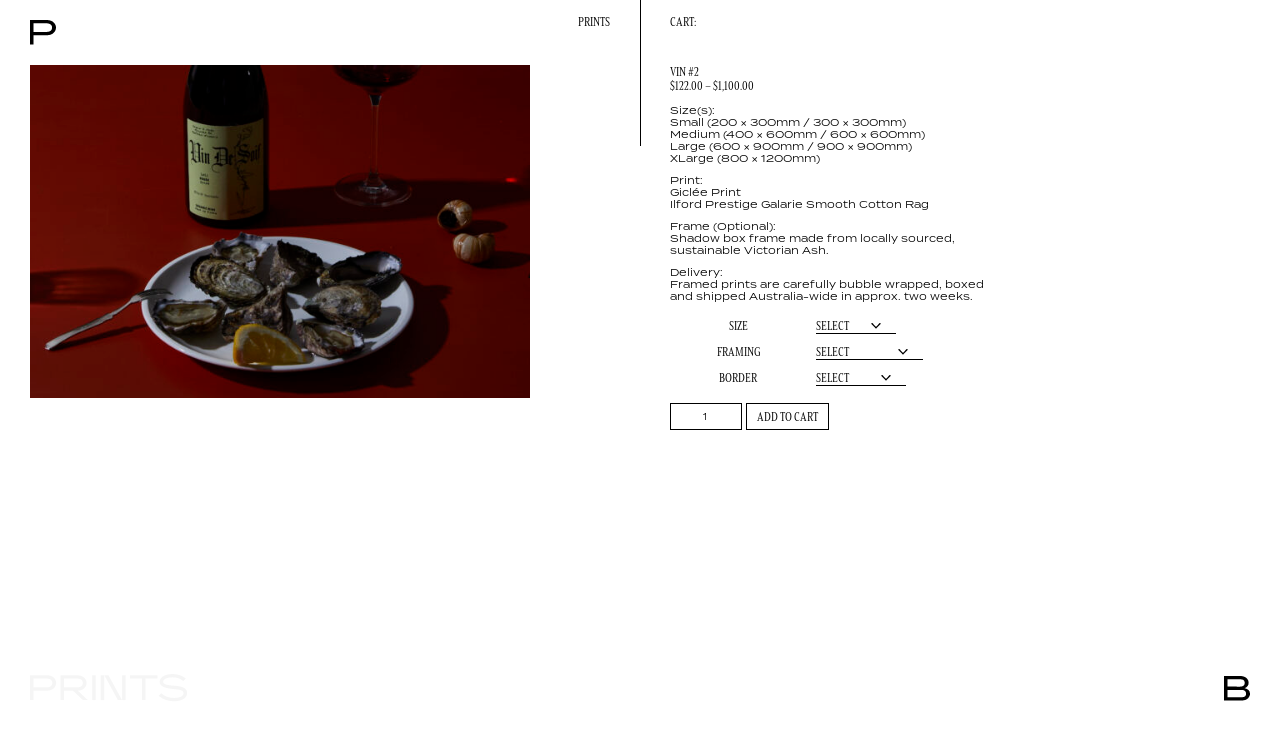

--- FILE ---
content_type: text/html; charset=UTF-8
request_url: https://parkerblain.com/product/vin-2-2/
body_size: 9683
content:
<!doctype html>
<html lang="en">
<head>
	<meta charset="UTF-8">
	<meta name="viewport" content="width=device-width, initial-scale=1">
	<link rel="profile" href="https://gmpg.org/xfn/11">
	<script language="javascript" type="text/javascript" src="https://ajax.googleapis.com/ajax/libs/jquery/3.4.1/jquery.min.js"></script>
	<link rel="stylesheet" href="https://use.typekit.net/xfs6lex.css">

	<title>Parker Blain – Food, Lifestyle & Documentary</title>
<meta name="description" content="Parker Blain specialises in food and lifestyle photography, with a passion for detail and mood."/>
<meta name="keywords" content="photography, melbourne photography, food, lifestyle, art direction, documentary"/>
	<title>Vin #2 &#8211; Parker Blain</title>
<meta name='robots' content='max-image-preview:large' />
	<style>img:is([sizes="auto" i], [sizes^="auto," i]) { contain-intrinsic-size: 3000px 1500px }</style>
	<link rel="alternate" type="application/rss+xml" title="Parker Blain &raquo; Feed" href="https://parkerblain.com/feed/" />
<link rel="alternate" type="application/rss+xml" title="Parker Blain &raquo; Comments Feed" href="https://parkerblain.com/comments/feed/" />
<script>
window._wpemojiSettings = {"baseUrl":"https:\/\/s.w.org\/images\/core\/emoji\/16.0.1\/72x72\/","ext":".png","svgUrl":"https:\/\/s.w.org\/images\/core\/emoji\/16.0.1\/svg\/","svgExt":".svg","source":{"concatemoji":"https:\/\/parkerblain.com\/wp-includes\/js\/wp-emoji-release.min.js?ver=6.8.3"}};
/*! This file is auto-generated */
!function(s,n){var o,i,e;function c(e){try{var t={supportTests:e,timestamp:(new Date).valueOf()};sessionStorage.setItem(o,JSON.stringify(t))}catch(e){}}function p(e,t,n){e.clearRect(0,0,e.canvas.width,e.canvas.height),e.fillText(t,0,0);var t=new Uint32Array(e.getImageData(0,0,e.canvas.width,e.canvas.height).data),a=(e.clearRect(0,0,e.canvas.width,e.canvas.height),e.fillText(n,0,0),new Uint32Array(e.getImageData(0,0,e.canvas.width,e.canvas.height).data));return t.every(function(e,t){return e===a[t]})}function u(e,t){e.clearRect(0,0,e.canvas.width,e.canvas.height),e.fillText(t,0,0);for(var n=e.getImageData(16,16,1,1),a=0;a<n.data.length;a++)if(0!==n.data[a])return!1;return!0}function f(e,t,n,a){switch(t){case"flag":return n(e,"\ud83c\udff3\ufe0f\u200d\u26a7\ufe0f","\ud83c\udff3\ufe0f\u200b\u26a7\ufe0f")?!1:!n(e,"\ud83c\udde8\ud83c\uddf6","\ud83c\udde8\u200b\ud83c\uddf6")&&!n(e,"\ud83c\udff4\udb40\udc67\udb40\udc62\udb40\udc65\udb40\udc6e\udb40\udc67\udb40\udc7f","\ud83c\udff4\u200b\udb40\udc67\u200b\udb40\udc62\u200b\udb40\udc65\u200b\udb40\udc6e\u200b\udb40\udc67\u200b\udb40\udc7f");case"emoji":return!a(e,"\ud83e\udedf")}return!1}function g(e,t,n,a){var r="undefined"!=typeof WorkerGlobalScope&&self instanceof WorkerGlobalScope?new OffscreenCanvas(300,150):s.createElement("canvas"),o=r.getContext("2d",{willReadFrequently:!0}),i=(o.textBaseline="top",o.font="600 32px Arial",{});return e.forEach(function(e){i[e]=t(o,e,n,a)}),i}function t(e){var t=s.createElement("script");t.src=e,t.defer=!0,s.head.appendChild(t)}"undefined"!=typeof Promise&&(o="wpEmojiSettingsSupports",i=["flag","emoji"],n.supports={everything:!0,everythingExceptFlag:!0},e=new Promise(function(e){s.addEventListener("DOMContentLoaded",e,{once:!0})}),new Promise(function(t){var n=function(){try{var e=JSON.parse(sessionStorage.getItem(o));if("object"==typeof e&&"number"==typeof e.timestamp&&(new Date).valueOf()<e.timestamp+604800&&"object"==typeof e.supportTests)return e.supportTests}catch(e){}return null}();if(!n){if("undefined"!=typeof Worker&&"undefined"!=typeof OffscreenCanvas&&"undefined"!=typeof URL&&URL.createObjectURL&&"undefined"!=typeof Blob)try{var e="postMessage("+g.toString()+"("+[JSON.stringify(i),f.toString(),p.toString(),u.toString()].join(",")+"));",a=new Blob([e],{type:"text/javascript"}),r=new Worker(URL.createObjectURL(a),{name:"wpTestEmojiSupports"});return void(r.onmessage=function(e){c(n=e.data),r.terminate(),t(n)})}catch(e){}c(n=g(i,f,p,u))}t(n)}).then(function(e){for(var t in e)n.supports[t]=e[t],n.supports.everything=n.supports.everything&&n.supports[t],"flag"!==t&&(n.supports.everythingExceptFlag=n.supports.everythingExceptFlag&&n.supports[t]);n.supports.everythingExceptFlag=n.supports.everythingExceptFlag&&!n.supports.flag,n.DOMReady=!1,n.readyCallback=function(){n.DOMReady=!0}}).then(function(){return e}).then(function(){var e;n.supports.everything||(n.readyCallback(),(e=n.source||{}).concatemoji?t(e.concatemoji):e.wpemoji&&e.twemoji&&(t(e.twemoji),t(e.wpemoji)))}))}((window,document),window._wpemojiSettings);
</script>
<link rel='stylesheet' id='stripe-main-styles-css' href='https://parkerblain.com/wp-content/mu-plugins/vendor/godaddy/mwc-core/assets/css/stripe-settings.css' media='all' />
<style id='wp-emoji-styles-inline-css'>

	img.wp-smiley, img.emoji {
		display: inline !important;
		border: none !important;
		box-shadow: none !important;
		height: 1em !important;
		width: 1em !important;
		margin: 0 0.07em !important;
		vertical-align: -0.1em !important;
		background: none !important;
		padding: 0 !important;
	}
</style>
<link rel='stylesheet' id='wp-block-library-css' href='https://parkerblain.com/wp-includes/css/dist/block-library/style.min.css?ver=6.8.3' media='all' />
<style id='classic-theme-styles-inline-css'>
/*! This file is auto-generated */
.wp-block-button__link{color:#fff;background-color:#32373c;border-radius:9999px;box-shadow:none;text-decoration:none;padding:calc(.667em + 2px) calc(1.333em + 2px);font-size:1.125em}.wp-block-file__button{background:#32373c;color:#fff;text-decoration:none}
</style>
<style id='global-styles-inline-css'>
:root{--wp--preset--aspect-ratio--square: 1;--wp--preset--aspect-ratio--4-3: 4/3;--wp--preset--aspect-ratio--3-4: 3/4;--wp--preset--aspect-ratio--3-2: 3/2;--wp--preset--aspect-ratio--2-3: 2/3;--wp--preset--aspect-ratio--16-9: 16/9;--wp--preset--aspect-ratio--9-16: 9/16;--wp--preset--color--black: #000000;--wp--preset--color--cyan-bluish-gray: #abb8c3;--wp--preset--color--white: #ffffff;--wp--preset--color--pale-pink: #f78da7;--wp--preset--color--vivid-red: #cf2e2e;--wp--preset--color--luminous-vivid-orange: #ff6900;--wp--preset--color--luminous-vivid-amber: #fcb900;--wp--preset--color--light-green-cyan: #7bdcb5;--wp--preset--color--vivid-green-cyan: #00d084;--wp--preset--color--pale-cyan-blue: #8ed1fc;--wp--preset--color--vivid-cyan-blue: #0693e3;--wp--preset--color--vivid-purple: #9b51e0;--wp--preset--gradient--vivid-cyan-blue-to-vivid-purple: linear-gradient(135deg,rgba(6,147,227,1) 0%,rgb(155,81,224) 100%);--wp--preset--gradient--light-green-cyan-to-vivid-green-cyan: linear-gradient(135deg,rgb(122,220,180) 0%,rgb(0,208,130) 100%);--wp--preset--gradient--luminous-vivid-amber-to-luminous-vivid-orange: linear-gradient(135deg,rgba(252,185,0,1) 0%,rgba(255,105,0,1) 100%);--wp--preset--gradient--luminous-vivid-orange-to-vivid-red: linear-gradient(135deg,rgba(255,105,0,1) 0%,rgb(207,46,46) 100%);--wp--preset--gradient--very-light-gray-to-cyan-bluish-gray: linear-gradient(135deg,rgb(238,238,238) 0%,rgb(169,184,195) 100%);--wp--preset--gradient--cool-to-warm-spectrum: linear-gradient(135deg,rgb(74,234,220) 0%,rgb(151,120,209) 20%,rgb(207,42,186) 40%,rgb(238,44,130) 60%,rgb(251,105,98) 80%,rgb(254,248,76) 100%);--wp--preset--gradient--blush-light-purple: linear-gradient(135deg,rgb(255,206,236) 0%,rgb(152,150,240) 100%);--wp--preset--gradient--blush-bordeaux: linear-gradient(135deg,rgb(254,205,165) 0%,rgb(254,45,45) 50%,rgb(107,0,62) 100%);--wp--preset--gradient--luminous-dusk: linear-gradient(135deg,rgb(255,203,112) 0%,rgb(199,81,192) 50%,rgb(65,88,208) 100%);--wp--preset--gradient--pale-ocean: linear-gradient(135deg,rgb(255,245,203) 0%,rgb(182,227,212) 50%,rgb(51,167,181) 100%);--wp--preset--gradient--electric-grass: linear-gradient(135deg,rgb(202,248,128) 0%,rgb(113,206,126) 100%);--wp--preset--gradient--midnight: linear-gradient(135deg,rgb(2,3,129) 0%,rgb(40,116,252) 100%);--wp--preset--font-size--small: 13px;--wp--preset--font-size--medium: 20px;--wp--preset--font-size--large: 36px;--wp--preset--font-size--x-large: 42px;--wp--preset--spacing--20: 0.44rem;--wp--preset--spacing--30: 0.67rem;--wp--preset--spacing--40: 1rem;--wp--preset--spacing--50: 1.5rem;--wp--preset--spacing--60: 2.25rem;--wp--preset--spacing--70: 3.38rem;--wp--preset--spacing--80: 5.06rem;--wp--preset--shadow--natural: 6px 6px 9px rgba(0, 0, 0, 0.2);--wp--preset--shadow--deep: 12px 12px 50px rgba(0, 0, 0, 0.4);--wp--preset--shadow--sharp: 6px 6px 0px rgba(0, 0, 0, 0.2);--wp--preset--shadow--outlined: 6px 6px 0px -3px rgba(255, 255, 255, 1), 6px 6px rgba(0, 0, 0, 1);--wp--preset--shadow--crisp: 6px 6px 0px rgba(0, 0, 0, 1);}:where(.is-layout-flex){gap: 0.5em;}:where(.is-layout-grid){gap: 0.5em;}body .is-layout-flex{display: flex;}.is-layout-flex{flex-wrap: wrap;align-items: center;}.is-layout-flex > :is(*, div){margin: 0;}body .is-layout-grid{display: grid;}.is-layout-grid > :is(*, div){margin: 0;}:where(.wp-block-columns.is-layout-flex){gap: 2em;}:where(.wp-block-columns.is-layout-grid){gap: 2em;}:where(.wp-block-post-template.is-layout-flex){gap: 1.25em;}:where(.wp-block-post-template.is-layout-grid){gap: 1.25em;}.has-black-color{color: var(--wp--preset--color--black) !important;}.has-cyan-bluish-gray-color{color: var(--wp--preset--color--cyan-bluish-gray) !important;}.has-white-color{color: var(--wp--preset--color--white) !important;}.has-pale-pink-color{color: var(--wp--preset--color--pale-pink) !important;}.has-vivid-red-color{color: var(--wp--preset--color--vivid-red) !important;}.has-luminous-vivid-orange-color{color: var(--wp--preset--color--luminous-vivid-orange) !important;}.has-luminous-vivid-amber-color{color: var(--wp--preset--color--luminous-vivid-amber) !important;}.has-light-green-cyan-color{color: var(--wp--preset--color--light-green-cyan) !important;}.has-vivid-green-cyan-color{color: var(--wp--preset--color--vivid-green-cyan) !important;}.has-pale-cyan-blue-color{color: var(--wp--preset--color--pale-cyan-blue) !important;}.has-vivid-cyan-blue-color{color: var(--wp--preset--color--vivid-cyan-blue) !important;}.has-vivid-purple-color{color: var(--wp--preset--color--vivid-purple) !important;}.has-black-background-color{background-color: var(--wp--preset--color--black) !important;}.has-cyan-bluish-gray-background-color{background-color: var(--wp--preset--color--cyan-bluish-gray) !important;}.has-white-background-color{background-color: var(--wp--preset--color--white) !important;}.has-pale-pink-background-color{background-color: var(--wp--preset--color--pale-pink) !important;}.has-vivid-red-background-color{background-color: var(--wp--preset--color--vivid-red) !important;}.has-luminous-vivid-orange-background-color{background-color: var(--wp--preset--color--luminous-vivid-orange) !important;}.has-luminous-vivid-amber-background-color{background-color: var(--wp--preset--color--luminous-vivid-amber) !important;}.has-light-green-cyan-background-color{background-color: var(--wp--preset--color--light-green-cyan) !important;}.has-vivid-green-cyan-background-color{background-color: var(--wp--preset--color--vivid-green-cyan) !important;}.has-pale-cyan-blue-background-color{background-color: var(--wp--preset--color--pale-cyan-blue) !important;}.has-vivid-cyan-blue-background-color{background-color: var(--wp--preset--color--vivid-cyan-blue) !important;}.has-vivid-purple-background-color{background-color: var(--wp--preset--color--vivid-purple) !important;}.has-black-border-color{border-color: var(--wp--preset--color--black) !important;}.has-cyan-bluish-gray-border-color{border-color: var(--wp--preset--color--cyan-bluish-gray) !important;}.has-white-border-color{border-color: var(--wp--preset--color--white) !important;}.has-pale-pink-border-color{border-color: var(--wp--preset--color--pale-pink) !important;}.has-vivid-red-border-color{border-color: var(--wp--preset--color--vivid-red) !important;}.has-luminous-vivid-orange-border-color{border-color: var(--wp--preset--color--luminous-vivid-orange) !important;}.has-luminous-vivid-amber-border-color{border-color: var(--wp--preset--color--luminous-vivid-amber) !important;}.has-light-green-cyan-border-color{border-color: var(--wp--preset--color--light-green-cyan) !important;}.has-vivid-green-cyan-border-color{border-color: var(--wp--preset--color--vivid-green-cyan) !important;}.has-pale-cyan-blue-border-color{border-color: var(--wp--preset--color--pale-cyan-blue) !important;}.has-vivid-cyan-blue-border-color{border-color: var(--wp--preset--color--vivid-cyan-blue) !important;}.has-vivid-purple-border-color{border-color: var(--wp--preset--color--vivid-purple) !important;}.has-vivid-cyan-blue-to-vivid-purple-gradient-background{background: var(--wp--preset--gradient--vivid-cyan-blue-to-vivid-purple) !important;}.has-light-green-cyan-to-vivid-green-cyan-gradient-background{background: var(--wp--preset--gradient--light-green-cyan-to-vivid-green-cyan) !important;}.has-luminous-vivid-amber-to-luminous-vivid-orange-gradient-background{background: var(--wp--preset--gradient--luminous-vivid-amber-to-luminous-vivid-orange) !important;}.has-luminous-vivid-orange-to-vivid-red-gradient-background{background: var(--wp--preset--gradient--luminous-vivid-orange-to-vivid-red) !important;}.has-very-light-gray-to-cyan-bluish-gray-gradient-background{background: var(--wp--preset--gradient--very-light-gray-to-cyan-bluish-gray) !important;}.has-cool-to-warm-spectrum-gradient-background{background: var(--wp--preset--gradient--cool-to-warm-spectrum) !important;}.has-blush-light-purple-gradient-background{background: var(--wp--preset--gradient--blush-light-purple) !important;}.has-blush-bordeaux-gradient-background{background: var(--wp--preset--gradient--blush-bordeaux) !important;}.has-luminous-dusk-gradient-background{background: var(--wp--preset--gradient--luminous-dusk) !important;}.has-pale-ocean-gradient-background{background: var(--wp--preset--gradient--pale-ocean) !important;}.has-electric-grass-gradient-background{background: var(--wp--preset--gradient--electric-grass) !important;}.has-midnight-gradient-background{background: var(--wp--preset--gradient--midnight) !important;}.has-small-font-size{font-size: var(--wp--preset--font-size--small) !important;}.has-medium-font-size{font-size: var(--wp--preset--font-size--medium) !important;}.has-large-font-size{font-size: var(--wp--preset--font-size--large) !important;}.has-x-large-font-size{font-size: var(--wp--preset--font-size--x-large) !important;}
:where(.wp-block-post-template.is-layout-flex){gap: 1.25em;}:where(.wp-block-post-template.is-layout-grid){gap: 1.25em;}
:where(.wp-block-columns.is-layout-flex){gap: 2em;}:where(.wp-block-columns.is-layout-grid){gap: 2em;}
:root :where(.wp-block-pullquote){font-size: 1.5em;line-height: 1.6;}
</style>
<link rel='stylesheet' id='woocommerce-layout-css' href='https://parkerblain.com/wp-content/plugins/woocommerce/assets/css/woocommerce-layout.css?ver=10.4.3' media='all' />
<link rel='stylesheet' id='woocommerce-smallscreen-css' href='https://parkerblain.com/wp-content/plugins/woocommerce/assets/css/woocommerce-smallscreen.css?ver=10.4.3' media='only screen and (max-width: 768px)' />
<link rel='stylesheet' id='woocommerce-general-css' href='https://parkerblain.com/wp-content/plugins/woocommerce/assets/css/woocommerce.css?ver=10.4.3' media='all' />
<style id='woocommerce-inline-inline-css'>
.woocommerce form .form-row .required { visibility: visible; }
</style>
<link rel='stylesheet' id='wp-components-css' href='https://parkerblain.com/wp-includes/css/dist/components/style.min.css?ver=6.8.3' media='all' />
<link rel='stylesheet' id='godaddy-styles-css' href='https://parkerblain.com/wp-content/mu-plugins/vendor/wpex/godaddy-launch/includes/Dependencies/GoDaddy/Styles/build/latest.css?ver=2.0.2' media='all' />
<link rel='stylesheet' id='wc-gateway-ppec-frontend-css' href='https://parkerblain.com/wp-content/plugins/woocommerce-gateway-paypal-express-checkout/assets/css/wc-gateway-ppec-frontend.css?ver=2.1.3' media='all' />
<link rel='stylesheet' id='pbl-style-css' href='https://parkerblain.com/wp-content/themes/PBL/style.css?ver=1.0.0' media='all' />
<script src="https://parkerblain.com/wp-includes/js/jquery/jquery.min.js?ver=3.7.1" id="jquery-core-js"></script>
<script src="https://parkerblain.com/wp-includes/js/jquery/jquery-migrate.min.js?ver=3.4.1" id="jquery-migrate-js"></script>
<script src="https://parkerblain.com/wp-content/plugins/woocommerce/assets/js/jquery-blockui/jquery.blockUI.min.js?ver=2.7.0-wc.10.4.3" id="wc-jquery-blockui-js" defer data-wp-strategy="defer"></script>
<script id="wc-add-to-cart-js-extra">
var wc_add_to_cart_params = {"ajax_url":"\/wp-admin\/admin-ajax.php","wc_ajax_url":"\/?wc-ajax=%%endpoint%%","i18n_view_cart":"View cart","cart_url":"https:\/\/parkerblain.com\/cart\/","is_cart":"","cart_redirect_after_add":"yes"};
</script>
<script src="https://parkerblain.com/wp-content/plugins/woocommerce/assets/js/frontend/add-to-cart.min.js?ver=10.4.3" id="wc-add-to-cart-js" defer data-wp-strategy="defer"></script>
<script id="wc-single-product-js-extra">
var wc_single_product_params = {"i18n_required_rating_text":"Please select a rating","i18n_rating_options":["1 of 5 stars","2 of 5 stars","3 of 5 stars","4 of 5 stars","5 of 5 stars"],"i18n_product_gallery_trigger_text":"View full-screen image gallery","review_rating_required":"yes","flexslider":{"rtl":false,"animation":"slide","smoothHeight":true,"directionNav":false,"controlNav":"thumbnails","slideshow":false,"animationSpeed":500,"animationLoop":false,"allowOneSlide":false},"zoom_enabled":"","zoom_options":[],"photoswipe_enabled":"","photoswipe_options":{"shareEl":false,"closeOnScroll":false,"history":false,"hideAnimationDuration":0,"showAnimationDuration":0},"flexslider_enabled":""};
</script>
<script src="https://parkerblain.com/wp-content/plugins/woocommerce/assets/js/frontend/single-product.min.js?ver=10.4.3" id="wc-single-product-js" defer data-wp-strategy="defer"></script>
<script src="https://parkerblain.com/wp-content/plugins/woocommerce/assets/js/js-cookie/js.cookie.min.js?ver=2.1.4-wc.10.4.3" id="wc-js-cookie-js" defer data-wp-strategy="defer"></script>
<script id="woocommerce-js-extra">
var woocommerce_params = {"ajax_url":"\/wp-admin\/admin-ajax.php","wc_ajax_url":"\/?wc-ajax=%%endpoint%%","i18n_password_show":"Show password","i18n_password_hide":"Hide password"};
</script>
<script src="https://parkerblain.com/wp-content/plugins/woocommerce/assets/js/frontend/woocommerce.min.js?ver=10.4.3" id="woocommerce-js" defer data-wp-strategy="defer"></script>
<link rel="https://api.w.org/" href="https://parkerblain.com/wp-json/" /><link rel="alternate" title="JSON" type="application/json" href="https://parkerblain.com/wp-json/wp/v2/product/4197" /><link rel="EditURI" type="application/rsd+xml" title="RSD" href="https://parkerblain.com/xmlrpc.php?rsd" />
<meta name="generator" content="WordPress 6.8.3" />
<meta name="generator" content="WooCommerce 10.4.3" />
<link rel="canonical" href="https://parkerblain.com/product/vin-2-2/" />
<link rel='shortlink' href='https://parkerblain.com/?p=4197' />
<link rel="alternate" title="oEmbed (JSON)" type="application/json+oembed" href="https://parkerblain.com/wp-json/oembed/1.0/embed?url=https%3A%2F%2Fparkerblain.com%2Fproduct%2Fvin-2-2%2F" />
<link rel="alternate" title="oEmbed (XML)" type="text/xml+oembed" href="https://parkerblain.com/wp-json/oembed/1.0/embed?url=https%3A%2F%2Fparkerblain.com%2Fproduct%2Fvin-2-2%2F&#038;format=xml" />
	<noscript><style>.woocommerce-product-gallery{ opacity: 1 !important; }</style></noscript>
	<style>.recentcomments a{display:inline !important;padding:0 !important;margin:0 !important;}</style><link rel="icon" href="https://parkerblain.com/wp-content/uploads/2020/06/cropped-Favicon-32x32.png" sizes="32x32" />
<link rel="icon" href="https://parkerblain.com/wp-content/uploads/2020/06/cropped-Favicon-192x192.png" sizes="192x192" />
<link rel="apple-touch-icon" href="https://parkerblain.com/wp-content/uploads/2020/06/cropped-Favicon-180x180.png" />
<meta name="msapplication-TileImage" content="https://parkerblain.com/wp-content/uploads/2020/06/cropped-Favicon-270x270.png" />
</head>

<body class="wp-singular product-template-default single single-product postid-4197 wp-theme-PBL theme-PBL woocommerce woocommerce-page woocommerce-no-js product-vin-2-2">
<div id="page" class="site">
	<header id="masthead" class="site-header">

		<div class="e-comm">
				<a class="m-print" href="https://parkerblain.com/shop/">Prints</a>
				<a href="https://parkerblain.com/cart/" class="cart-count">Cart: </a>
		</div>
		<div class="site-branding">

			<div class="p ct hidden">
				<a href="https://parkerblain.com/">
					<img src="https://parkerblain.com/wp-content/themes/PBL/images/P.svg"/>
				</a>
			</div>

			
			<div class="b ct hidden">
				<a href="https://parkerblain.com/">
					<img src="https://parkerblain.com/wp-content/themes/PBL/images/B.svg"/>
				</a>
			</div>

			<div class="h-line hidden"></div>

			<div class="food-lifestyle ct hidden">
					<img src="https://parkerblain.com/wp-content/themes/PBL/images/Food_Lifestyle.svg"/>
			</div>

			<div class="documentary ct hidden">
					<img src="https://parkerblain.com/wp-content/themes/PBL/images/Documentary.svg"/>
			</div>

			<div class="index ct hidden">
					<img src="https://parkerblain.com/wp-content/themes/PBL/images/Index.svg"/>
			</div>

			<div class="profile ct hidden">
					<img src="https://parkerblain.com/wp-content/themes/PBL/images/Profile.svg"/>
			</div>

			<div class="prints ct hidden">
					<img src="https://parkerblain.com/wp-content/themes/PBL/images/Prints.svg"/>
			</div>

			<div class="navigation ct hidden">
					<img src="https://parkerblain.com/wp-content/themes/PBL/images/Navigation.svg"/>
			</div>

			<div class="top col-bar"></div>
			<div class="bot col-bar"></div>

		</div><!-- .site-branding -->

		<nav id="site-navigation" class="main-navigation">
			<div class="menu-Wrap">
  <div class="menu-items">
    
    <a href="https://parkerblain.com/profile/">
      <img src="https://parkerblain.com/wp-content/themes/PBL/images/Profile.svg"/>
    </a><br>
    <a href="https://parkerblain.com/index/">
      <img src="https://parkerblain.com/wp-content/themes/PBL/images/Index.svg"/>
    </a><br>
    <a href="https://parkerblain.com/category/food-lifestyle/">
      <img src="https://parkerblain.com/wp-content/themes/PBL/images/Food_Lifestyle.svg"/>
    </a><br>
<!--     <a href="https://parkerblain.com/category/documentary/">
      <img src="https://parkerblain.com/wp-content/themes/PBL/images/Documentary.svg"/>
    </a><br> -->
    <a href="https://parkerblain.com/shop/">
      <img src="https://parkerblain.com/wp-content/themes/PBL/images/Prints.svg"/>
    </a><br>
    <a href="mailto:hello@parkerblain.com">
      <img src="https://parkerblain.com/wp-content/themes/PBL/images/Contact.svg"/>
    </a><br>
    <a target="_blank" href="https://www.instagram.com/parkerblain/?hl=en">
      <img src="https://parkerblain.com/wp-content/themes/PBL/images/Follow.svg"/>
    </a>
  </div>

  <div class="menu-foot">
    <div class="col">
      <div class="m-inner">
        Parker Blain Photography<br>
        Food, Lifestyle & Documentary<br>
        ABN. 000 000 000
      </div>
    </div>

    <div class="col">
        <a href="mailto:hello@parkerblain.com">hello@parkerblain.com</a><br>
        Instagram. <a target="_blank" href="https://www.instagram.com/parkerblain/?hl=en">@parkerblain</a><br>
        Tel. +61 (0) 404 724 441
    </div>
  </div>
</div>
		</nav><!-- #site-navigation -->
	</header><!-- #masthead -->

	<div id="primary" class="content-area"><main id="main" class="site-main" role="main">
					
			<div class="woocommerce-notices-wrapper"></div><div id="product-4197" class="product type-product post-4197 status-publish first instock product_cat-vin has-post-thumbnail shipping-taxable purchasable product-type-variable">

	<div class="woocommerce-product-gallery woocommerce-product-gallery--with-images woocommerce-product-gallery--columns-4 images" data-columns="4" style="opacity: 0; transition: opacity .25s ease-in-out;">
	<div class="woocommerce-product-gallery__wrapper">
		<div data-thumb="https://parkerblain.com/wp-content/uploads/2021/10/VinDeSoif_hr-99-100x100.jpg" data-thumb-alt="Vin #2" data-thumb-srcset="https://parkerblain.com/wp-content/uploads/2021/10/VinDeSoif_hr-99-100x100.jpg 100w, https://parkerblain.com/wp-content/uploads/2021/10/VinDeSoif_hr-99-150x150.jpg 150w, https://parkerblain.com/wp-content/uploads/2021/10/VinDeSoif_hr-99-300x300.jpg 300w"  data-thumb-sizes="(max-width: 100px) 100vw, 100px" class="woocommerce-product-gallery__image"><a href="https://parkerblain.com/wp-content/uploads/2021/10/VinDeSoif_hr-99-scaled.jpg"><img width="600" height="400" src="https://parkerblain.com/wp-content/uploads/2021/10/VinDeSoif_hr-99-600x400.jpg" class="wp-post-image" alt="Vin #2" data-caption="" data-src="https://parkerblain.com/wp-content/uploads/2021/10/VinDeSoif_hr-99-scaled.jpg" data-large_image="https://parkerblain.com/wp-content/uploads/2021/10/VinDeSoif_hr-99-scaled.jpg" data-large_image_width="2560" data-large_image_height="1707" decoding="async" fetchpriority="high" srcset="https://parkerblain.com/wp-content/uploads/2021/10/VinDeSoif_hr-99-600x400.jpg 600w, https://parkerblain.com/wp-content/uploads/2021/10/VinDeSoif_hr-99-300x200.jpg 300w, https://parkerblain.com/wp-content/uploads/2021/10/VinDeSoif_hr-99-1024x683.jpg 1024w, https://parkerblain.com/wp-content/uploads/2021/10/VinDeSoif_hr-99-768x512.jpg 768w, https://parkerblain.com/wp-content/uploads/2021/10/VinDeSoif_hr-99-1536x1024.jpg 1536w, https://parkerblain.com/wp-content/uploads/2021/10/VinDeSoif_hr-99-2048x1365.jpg 2048w" sizes="(max-width: 600px) 100vw, 600px" /></a></div>	</div>
</div>

	<div class="summary entry-summary">
		<h1 class="product_title entry-title">Vin #2</h1><p class="price"><span class="woocommerce-Price-amount amount" aria-hidden="true"><bdi><span class="woocommerce-Price-currencySymbol">&#36;</span>122.00</bdi></span> <span aria-hidden="true">&ndash;</span> <span class="woocommerce-Price-amount amount" aria-hidden="true"><bdi><span class="woocommerce-Price-currencySymbol">&#36;</span>1,100.00</bdi></span><span class="screen-reader-text">Price range: &#36;122.00 through &#36;1,100.00</span></p>
<div class="woocommerce-product-details__short-description">
	<p>Size(s):<br />
Small (200 × 300mm / 300 × 300mm)<br />
Medium (400 × 600mm / 600 × 600mm)<br />
Large (600 × 900mm / 900 × 900mm)<br />
XLarge (800 × 1200mm)</p>
<p>Print:<br />
Giclée Print<br />
Ilford Prestige Galarie Smooth Cotton Rag</p>
<p>Frame (Optional):<br />
Shadow box frame made from locally sourced,<br />
sustainable Victorian Ash.</p>
<p>Delivery:<br />
Framed prints are carefully bubble wrapped, boxed<br />
and shipped Australia-wide in approx. two weeks.</p>
</div>

<form class="variations_form cart" action="https://parkerblain.com/product/vin-2-2/" method="post" enctype='multipart/form-data' data-product_id="4197" data-product_variations="false">
	
			<table class="variations" cellspacing="0" role="presentation">
			<tbody>
									<tr>
						<th class="label"><label for="pa_size">Size</label></th>
						<td class="value">
							<select id="pa_size" class="" name="attribute_pa_size" data-attribute_name="attribute_pa_size" data-show_option_none="yes"><option value="">Select</option><option value="small" >Small</option><option value="medium" >Medium</option><option value="large" >Large</option><option value="xlarge" >XLarge</option></select>						</td>
					</tr>
									<tr>
						<th class="label"><label for="pa_framing">Framing</label></th>
						<td class="value">
							<select id="pa_framing" class="" name="attribute_pa_framing" data-attribute_name="attribute_pa_framing" data-show_option_none="yes"><option value="">Select</option><option value="no-frame" >No Frame</option><option value="white-frame" >White Frame</option><option value="brown-frame" >Brown Frame</option><option value="black-frame" >Black Frame</option></select>						</td>
					</tr>
									<tr>
						<th class="label"><label for="pa_border">Border</label></th>
						<td class="value">
							<select id="pa_border" class="" name="attribute_pa_border" data-attribute_name="attribute_pa_border" data-show_option_none="yes"><option value="">Select</option><option value="border" >Border</option><option value="full-bleed" >Full Bleed</option></select><a class="reset_variations" href="#" aria-label="Clear options">Clear</a>						</td>
					</tr>
							</tbody>
		</table>
		<div class="reset_variations_alert screen-reader-text" role="alert" aria-live="polite" aria-relevant="all"></div>
		
		<div class="single_variation_wrap">
			<div class="woocommerce-variation single_variation" role="alert" aria-relevant="additions"></div><div class="woocommerce-variation-add-to-cart variations_button">
	
	<div class="quantity">
		<label class="screen-reader-text" for="quantity_6972d480eeffc">Vin #2 quantity</label>
	<input
		type="number"
				id="quantity_6972d480eeffc"
		class="input-text qty text"
		name="quantity"
		value="1"
		aria-label="Product quantity"
				min="1"
							step="1"
			placeholder=""
			inputmode="numeric"
			autocomplete="off"
			/>
	</div>

	<button type="submit" class="single_add_to_cart_button button alt">Add to cart</button>

	
	<input type="hidden" name="add-to-cart" value="4197" />
	<input type="hidden" name="product_id" value="4197" />
	<input type="hidden" name="variation_id" class="variation_id" value="0" />
</div>
		</div>
	
	</form>

<div class="product_meta">

	
	
		<span class="sku_wrapper">SKU: <span class="sku">N/A</span></span>

	
	<span class="posted_in">Category: <a href="https://parkerblain.com/product-category/vin/" rel="tag">Vin</a></span>
	
	
</div>
	</div>

	
	<section class="related products">

					<h2>Related products</h2>
				<ul class="products columns-4">

			
					<li class="product type-product post-4162 status-publish first instock product_cat-vin has-post-thumbnail shipping-taxable purchasable product-type-variable">
	<a href="https://parkerblain.com/product/vin-2/" class="woocommerce-LoopProduct-link woocommerce-loop-product__link"><img width="1599" height="2398" src="https://parkerblain.com/wp-content/uploads/2021/10/VinDeSoif_hr-147.jpg" class="attachment-full size-full" alt="Vin" decoding="async" loading="lazy" srcset="https://parkerblain.com/wp-content/uploads/2021/10/VinDeSoif_hr-147.jpg 1599w, https://parkerblain.com/wp-content/uploads/2021/10/VinDeSoif_hr-147-200x300.jpg 200w, https://parkerblain.com/wp-content/uploads/2021/10/VinDeSoif_hr-147-683x1024.jpg 683w, https://parkerblain.com/wp-content/uploads/2021/10/VinDeSoif_hr-147-768x1152.jpg 768w, https://parkerblain.com/wp-content/uploads/2021/10/VinDeSoif_hr-147-1024x1536.jpg 1024w, https://parkerblain.com/wp-content/uploads/2021/10/VinDeSoif_hr-147-1366x2048.jpg 1366w, https://parkerblain.com/wp-content/uploads/2021/10/VinDeSoif_hr-147-600x900.jpg 600w" sizes="auto, (max-width: 1599px) 100vw, 1599px" /><h2 class="woocommerce-loop-product__title">Vin</h2>
	<span class="price"><span class="woocommerce-Price-amount amount" aria-hidden="true"><bdi><span class="woocommerce-Price-currencySymbol">&#36;</span>122.00</bdi></span> <span aria-hidden="true">&ndash;</span> <span class="woocommerce-Price-amount amount" aria-hidden="true"><bdi><span class="woocommerce-Price-currencySymbol">&#36;</span>1,100.00</bdi></span><span class="screen-reader-text">Price range: &#36;122.00 through &#36;1,100.00</span></span>
</a>
<form class="variations_form cart" action="https://parkerblain.com/product/vin-2/" method="post" enctype='multipart/form-data' data-product_id="4162" data-product_variations="false">
	
			<table class="variations" cellspacing="0" role="presentation">
			<tbody>
									<tr>
						<th class="label"><label for="pa_size">Size</label></th>
						<td class="value">
							<select id="pa_size" class="" name="attribute_pa_size" data-attribute_name="attribute_pa_size" data-show_option_none="yes"><option value="">Select</option><option value="small" >Small</option><option value="medium" >Medium</option><option value="large" >Large</option><option value="xlarge" >XLarge</option></select>						</td>
					</tr>
									<tr>
						<th class="label"><label for="pa_framing">Framing</label></th>
						<td class="value">
							<select id="pa_framing" class="" name="attribute_pa_framing" data-attribute_name="attribute_pa_framing" data-show_option_none="yes"><option value="">Select</option><option value="no-frame" >No Frame</option><option value="white-frame" >White Frame</option><option value="brown-frame" >Brown Frame</option><option value="black-frame" >Black Frame</option></select>						</td>
					</tr>
									<tr>
						<th class="label"><label for="pa_border">Border</label></th>
						<td class="value">
							<select id="pa_border" class="" name="attribute_pa_border" data-attribute_name="attribute_pa_border" data-show_option_none="yes"><option value="">Select</option><option value="border" >Border</option><option value="full-bleed" >Full Bleed</option></select><a class="reset_variations" href="#" aria-label="Clear options">Clear</a>						</td>
					</tr>
							</tbody>
		</table>
		<div class="reset_variations_alert screen-reader-text" role="alert" aria-live="polite" aria-relevant="all"></div>
		
		<div class="single_variation_wrap">
			<div class="woocommerce-variation single_variation" role="alert" aria-relevant="additions"></div>	<div class="woocommerce-variation-add-to-cart variations_button">
		<button type="submit" class="single_add_to_cart_button button">Add to cart</button>
		<input type="hidden" name="add-to-cart" value="4162" />
		<input type="hidden" name="product_id" value="4162" />
		<input type="hidden" name="variation_id" class="variation_id" value="0" />
	</div>
			</div>
	
	</form>

</li>

			
		</ul>

	</section>
	</div>


		
	</main></div>

	<footer id="colophon" class="site-footer">
		<div class="site-info">
			<div class="f-col hidden">
				<div class="f-inner">
					Parker Blain (C) 2020<br>
					All rights reserved.
			  </div>
			</div>

			<div class="f-col hidden">
				<div class="f-inner">
					Parker Blain Photography<br>
					Food, Lifestyle & Documentary<br>
					ABN. 76 177 639 835
				</div>
			</div>

			<div class="f-col">
				<div class="f-inner hidden">
					<a href="mailto:hello@parkerblain.com">hello@parkerblain.com</a><br>
					Instagram. <a target="_blank" href="https://www.instagram.com/parkerblain/?hl=en">@parkerblain</a><br>
					Tel. +61 (0) 404 724 441
		  	</div>
			</div>
		</div><!-- .site-info -->
	</footer><!-- #colophon -->
</div><!-- #page -->

<script type="speculationrules">
{"prefetch":[{"source":"document","where":{"and":[{"href_matches":"\/*"},{"not":{"href_matches":["\/wp-*.php","\/wp-admin\/*","\/wp-content\/uploads\/*","\/wp-content\/*","\/wp-content\/plugins\/*","\/wp-content\/themes\/PBL\/*","\/*\\?(.+)"]}},{"not":{"selector_matches":"a[rel~=\"nofollow\"]"}},{"not":{"selector_matches":".no-prefetch, .no-prefetch a"}}]},"eagerness":"conservative"}]}
</script>
<script type="application/ld+json">{"@context":"https://schema.org/","@type":"Product","@id":"https://parkerblain.com/product/vin-2-2/#product","name":"Vin #2","url":"https://parkerblain.com/product/vin-2-2/","description":"Size(s):\r\nSmall (200 \u00d7 300mm / 300 \u00d7 300mm)\r\nMedium (400 \u00d7 600mm / 600 \u00d7 600mm)\r\nLarge (600 \u00d7 900mm / 900 \u00d7 900mm)\r\nXLarge (800 \u00d7 1200mm)\r\n\r\nPrint:\r\nGicl\u00e9e Print\r\nIlford Prestige Galarie Smooth Cotton Rag\r\n\r\nFrame (Optional):\r\nShadow box frame made from locally sourced,\r\nsustainable Victorian Ash.\r\n\r\nDelivery:\r\nFramed prints are carefully bubble wrapped, boxed\r\nand shipped Australia-wide in approx. two weeks.","image":"https://parkerblain.com/wp-content/uploads/2021/10/VinDeSoif_hr-99-scaled.jpg","sku":4197,"offers":[{"@type":"AggregateOffer","lowPrice":"122.00","highPrice":"1100.00","offerCount":32,"priceValidUntil":"2027-12-31","availability":"https://schema.org/InStock","url":"https://parkerblain.com/product/vin-2-2/","seller":{"@type":"Organization","name":"Parker Blain","url":"https://parkerblain.com"},"priceCurrency":"AUD"}]}</script>	<script>
		(function () {
			var c = document.body.className;
			c = c.replace(/woocommerce-no-js/, 'woocommerce-js');
			document.body.className = c;
		})();
	</script>
	<script type="text/template" id="tmpl-variation-template">
	<div class="woocommerce-variation-description">{{{ data.variation.variation_description }}}</div>
	<div class="woocommerce-variation-price">{{{ data.variation.price_html }}}</div>
	<div class="woocommerce-variation-availability">{{{ data.variation.availability_html }}}</div>
</script>
<script type="text/template" id="tmpl-unavailable-variation-template">
	<p role="alert">Sorry, this product is unavailable. Please choose a different combination.</p>
</script>
<link rel='stylesheet' id='wc-blocks-style-css' href='https://parkerblain.com/wp-content/plugins/woocommerce/assets/client/blocks/wc-blocks.css?ver=wc-10.4.3' media='all' />
<script src="https://parkerblain.com/wp-content/themes/PBL/js/navigation.js?ver=1.0.0" id="pbl-navigation-js"></script>
<script src="https://parkerblain.com/wp-content/themes/PBL/js/skip-link-focus-fix.js?ver=1.0.0" id="pbl-skip-link-focus-fix-js"></script>
<script src="https://parkerblain.com/wp-content/themes/PBL/js/apps.js?ver=1.0.0" id="pbl-apps-js"></script>
<script src="https://parkerblain.com/wp-content/plugins/woocommerce/assets/js/sourcebuster/sourcebuster.min.js?ver=10.4.3" id="sourcebuster-js-js"></script>
<script id="wc-order-attribution-js-extra">
var wc_order_attribution = {"params":{"lifetime":1.0e-5,"session":30,"base64":false,"ajaxurl":"https:\/\/parkerblain.com\/wp-admin\/admin-ajax.php","prefix":"wc_order_attribution_","allowTracking":true},"fields":{"source_type":"current.typ","referrer":"current_add.rf","utm_campaign":"current.cmp","utm_source":"current.src","utm_medium":"current.mdm","utm_content":"current.cnt","utm_id":"current.id","utm_term":"current.trm","utm_source_platform":"current.plt","utm_creative_format":"current.fmt","utm_marketing_tactic":"current.tct","session_entry":"current_add.ep","session_start_time":"current_add.fd","session_pages":"session.pgs","session_count":"udata.vst","user_agent":"udata.uag"}};
</script>
<script src="https://parkerblain.com/wp-content/plugins/woocommerce/assets/js/frontend/order-attribution.min.js?ver=10.4.3" id="wc-order-attribution-js"></script>
<script src="https://parkerblain.com/wp-content/plugins/woocommerce-gateway-paypal-express-checkout/assets/js/wc-gateway-ppec-order-review.js?ver=2.1.3" id="wc-gateway-ppec-order-review-js"></script>
<script src="https://parkerblain.com/wp-includes/js/underscore.min.js?ver=1.13.7" id="underscore-js"></script>
<script id="wp-util-js-extra">
var _wpUtilSettings = {"ajax":{"url":"\/wp-admin\/admin-ajax.php"}};
</script>
<script src="https://parkerblain.com/wp-includes/js/wp-util.min.js?ver=6.8.3" id="wp-util-js"></script>
<script id="wc-add-to-cart-variation-js-extra">
var wc_add_to_cart_variation_params = {"wc_ajax_url":"\/?wc-ajax=%%endpoint%%","i18n_no_matching_variations_text":"Sorry, no products matched your selection. Please choose a different combination.","i18n_make_a_selection_text":"Please select some product options before adding this product to your cart.","i18n_unavailable_text":"Sorry, this product is unavailable. Please choose a different combination.","i18n_reset_alert_text":"Your selection has been reset. Please select some product options before adding this product to your cart."};
</script>
<script src="https://parkerblain.com/wp-content/plugins/woocommerce/assets/js/frontend/add-to-cart-variation.min.js?ver=10.4.3" id="wc-add-to-cart-variation-js" defer data-wp-strategy="defer"></script>
		<script>'undefined'=== typeof _trfq || (window._trfq = []);'undefined'=== typeof _trfd && (window._trfd=[]),
                _trfd.push({'tccl.baseHost':'secureserver.net'}),
                _trfd.push({'ap':'wpaas_v2'},
                    {'server':'e19e39441a8e'},
                    {'pod':'c19-prod-p3-us-west-2'},
                                        {'xid':'44969636'},
                    {'wp':'6.8.3'},
                    {'php':'8.2.30'},
                    {'loggedin':'0'},
                    {'cdn':'1'},
                    {'builder':''},
                    {'theme':'pbl'},
                    {'wds':'0'},
                    {'wp_alloptions_count':'386'},
                    {'wp_alloptions_bytes':'1728512'},
                    {'gdl_coming_soon_page':'0'}
                    , {'appid':'377499'}                 );
            var trafficScript = document.createElement('script'); trafficScript.src = 'https://img1.wsimg.com/signals/js/clients/scc-c2/scc-c2.min.js'; window.document.head.appendChild(trafficScript);</script>
		<script>window.addEventListener('click', function (elem) { var _elem$target, _elem$target$dataset, _window, _window$_trfq; return (elem === null || elem === void 0 ? void 0 : (_elem$target = elem.target) === null || _elem$target === void 0 ? void 0 : (_elem$target$dataset = _elem$target.dataset) === null || _elem$target$dataset === void 0 ? void 0 : _elem$target$dataset.eid) && ((_window = window) === null || _window === void 0 ? void 0 : (_window$_trfq = _window._trfq) === null || _window$_trfq === void 0 ? void 0 : _window$_trfq.push(["cmdLogEvent", "click", elem.target.dataset.eid]));});</script>
		<script src='https://img1.wsimg.com/traffic-assets/js/tccl-tti.min.js' onload="window.tti.calculateTTI()"></script>
		
</body>
</html>


--- FILE ---
content_type: text/css
request_url: https://parkerblain.com/wp-content/themes/PBL/style.css?ver=1.0.0
body_size: 5309
content:
/*!
Theme Name: PBL
Theme URI: https://thoughtandfound.co/
Author: Thought & Found
Author URI: https://thoughtandfound.co/
Version: 1.0.0
License URI: LICENSE
Text Domain: pbl
========================================================================== */

@media screen and (min-width: 0) {
/* =====================================
GLOBALS
======================================== */
html, body, a, p, span, h1, h2, h3, h4, h5, h6 {
	font-family: 'mandrel-condensed', serif;
	text-transform: uppercase;
	font-size: 12px;
	line-height: 14px;
	text-decoration: none;
	color: black;
	font-weight: normal;
}

body {
  margin: 47px 15px;
}

.hidden, .woocommerce ul.products, .product, .woocommerce form,
.cart-collaterals, .e-comm, .woocommerce-form-coupon-toggle,
.woocommerce-notices-wrapper {
	opacity: 0;
	transition: opacity 300ms ease;
}

body, html {
	cursor: url('images/Up_50px.png') 25 17.5, default;
	cursor: -webkit-image-set( url('images/Up_50px.png') 1x, url('images/Up_100px.png') 2x ) 25 17.5, default;
}

.fl-Wrap, .p-images {
	cursor: url('images/Down_50px.png') 25 17.5, pointer;
	cursor: -webkit-image-set( url('images/Down_50px.png') 1x, url('images/Down_100px.png') 2x ) 25 17.5, pointer;
}

.d-Wrap {
	cursor: url('images/Up_50px.png') 25 17.5, pointer;
	cursor: -webkit-image-set( url('images/Up_50px.png') 1x, url('images/Up_100px.png') 2x ) 25 17.5, pointer;
}

.navigation.ct:hover {
	cursor: url('images/Pointer_31px.png') 0 0, pointer;
	cursor: -webkit-image-set( url('images/Pointer_31px.png') 1x, url('images/Pointer_71px.png') 2x ) 0 0, pointer;
}

a:hover {
	text-decoration: underline;
	cursor: url('images/Pointer_31px.png') 8 8, pointer;
	cursor: -webkit-image-set( url('images/Pointer_31px.png') 1x, url('images/Pointer_71px.png') 2x ) 8 8, pointer;
}

.menu-items img:hover, .navigation.ct img:hover, .post-nav img:hover {
	opacity: .5;
}

.col-bar {
	position: fixed;
	width: 100%;
	height: 100%;
	margin: auto;
	left: 0;
	right: 0;
	z-index: 4;
	height: 47px;
	background: white;
}

.top.col-bar {
	top: 0;
}

.bot.col-bar {
	bottom: 0;
}

img.p-feat {
	transition: filter 300ms;
}

.grey {
  filter: grayscale(100%) contrast(70%);
}

a.m-print {
  position: fixed;
  top: 15px;
  right: 50%;
  margin-right: 7.5px;
  z-index: 10;
  display: none;
}

a.cart-count {
    position: fixed;
    top: 15px;
    left: 0;
    right: 0;
    text-align: center;
    z-index: 10;
}
/* =====================================
OPENER
======================================== */
.backdrop {
	position: fixed;
	top: 0;
	left: 0;
	right: 0;
	bottom: 0;
	margin: auto;
	width: 100%;
	height: 100%;
	background: #ccccc8;
	z-index: 5;
}

.logo.ct, .documentary.ct, .food-lifestyle.ct, .h-line {
	z-index: 6;
}

.logo.ct {
	display: none;
}

/* =====================================
MENU
======================================== */
body.category-documentary .food-lifestyle.ct {
	display: none;
}

body.category-food-lifestyle .documentary.ct {
	display: none;
}

.navigation.ct {
  bottom: 12px;
  left: 15px;
}

body.category-documentary .navigation.ct {
	top: 15px;
	right: 15px;
  bottom: auto;
  left: auto;
}

nav#site-navigation {
  position: fixed;
  top: 0;
  left: 0;
  right: 0;
  bottom: 0;
  height: 100vh;
  padding: 15px;
  z-index: 4;
	background: #ccccc8;
	display: none;
}

body.category-food-lifestyle nav#site-navigation {
	background: #414639;
}

body.category-documentary nav#site-navigation {
	background: #b2573a;
}

.menu-items {
  position: absolute;
  top: 0;
  left: 15px;
  bottom: 0;
  height: 133px;
  margin: auto;
}

.menu-items img {
	height: 20px;
}

.col, .col a {
  font-family: 'termina', sans-serif;
  font-size: 9px;
  line-height: 11px;
}

.col {
  margin-bottom: 15px;
}

.menu-foot {
  position: absolute;
  left: 15px;
  bottom: 75px;
}

body.category-documentary .menu-foot {
	top: 75px;
	bottom: auto;
}
/* =====================================
CT SIZES – IE FIX
======================================== */
.p.ct img, .b.ct img {
	width: 17.22px;
}

.navigation.ct img {
	width: 166.72px;
}

.documentary.ct img {
	width: 253.52px;
}

.food-lifestyle.ct img {
	width: 254.42px;
}

.profile.ct img {
	width: 123.42px;
}

.index.ct img {
	width: 86.2px;
}

/* =====================================
FRONT TEMPLATE
======================================== */
body.home .navigation.ct {
	display: none;
}

.ct {
	position: fixed;
	z-index: 5;
}

.ct img {
	display: block;
	max-width: none;
	height: 20px;
}

.p.ct, .logo.ct {
	top: 15px;
	left: 15px;
}

.b.ct {
	bottom: 12px;
	right: 15px;
}

.food-lifestyle.ct, .index.ct, .profile.ct, .prints.ct {
	top: 15px;
	right: 15px;
}

.documentary.ct {
	bottom: 12px;
	left: 15px;
}

.h-line {
	position: absolute;
	top: 0;
	left: 0;
	right: 0;
	bottom: 0;
	margin: auto;
	height: 1px;
	background: black;
	display: none;
}

body.home .h-line {
	display: none!important;
	opacity: 0!important;
}

.fl-Wrap, .d-Wrap {
	position: relative;
  height: calc(100vh - 100px);
}

.fl-Wrap {
	padding-bottom: 15px;
	text-align: right;
}

.d-Wrap {
	padding-top: 15px;
}

img.feat {
    max-width: 300px;
    height: auto;
    margin: auto;
    position: absolute;
    left: 0;
    top: 0;
    right: 0;
    bottom: 0;
}

img.feat-hov {
  width: 45%;
  position: absolute;
	display: none;
}

.fl-Wrap img.feat-hov {
	top: 0;
	right: 0;
}

.d-Wrap img.feat-hov {
	top: 15px;
	right: 25%;
}

body.home footer {
	display: none;
}
/* =====================================
INDEX & ARCHIVE
======================================== */
main#primary {
  clear: both;
  overflow: hidden;
}

body.archive article, body.blog article {
  width: 50%;
  float: left;
}

body.archive article:nth-child(2n - 1) .entry-block,
body.blog article:nth-child(2n - 1) .entry-block {
	padding-right: 7.5px;
}

body.archive article:nth-child(2n) .entry-block,
body.blog article:nth-child(2n) .entry-block {
	padding-left: 7.5px;
}

img.p-feat {
  display: block;
  width: 100%;
  max-width: none;
	margin-bottom: 15px;
}

.entry-meta li {
  list-style: none;
}

ul.post-categories {
  margin: 0;
  padding: 0;
  display: inline-block;
	list-style: none;
}

.two-wrap {
	clear: both;
	overflow: hidden;
	margin-bottom: 15px;
}

body.blog .food-lifestyle.ct, body.blog .documentary.ct,
body.page-template-default .food-lifestyle.ct, body.page-template-default .documentary.ct {
	display: none;
}

.index.ct, .profile.ct, .prints.ct {
	display: none;
}

body.blog .index.ct {
	display: block;
}

body.page-profile .profile.ct {
	display: block;
}

body.woocommerce-page .prints.ct {
	display: block;
}

.woocommerce ul.products li.product a img {
	margin-bottom: 15px;
}

.woocommerce ul.products li.product a:hover {
	text-decoration: underline;
}
/* =====================================
SINGLE POST
======================================== */
body.single-post {
	margin: 47px 0;
}

p {
	font-family: 'termina', sans-serif;
	font-size: 10px;
	line-height: 12px;
	text-transform: none;
	margin-top: 0;
}

.description {
	margin-top: 15px;
}

.left, .right {
	width: 50%;
	float: left;
}

.introduction {
	padding-right: 7.5px;
}

.feat-img {
  padding-left: 7.5px;
}

.feat-img img {
	display: block;
	width: 100%;
	max-width: none;
}

.entry-content {
  clear: both;
  overflow: hidden;
  border-bottom: 1px solid black;
  padding: 0 15px 15px 15px;
}

.p-images {
  margin-top: 15px;
  clear: both;
  overflow: hidden;
	padding: 0 15px;
}

.p-images img {
	display: block;
	width: 100%;
	max-width: none;
}

.p-images .Full {
	width: 100%;
	margin-bottom: 15px;
}

.p-images .Half {
	width: 50%;
	margin-bottom: 15px;
	float: left;
}

.p-images .Half:nth-child(2n - 1) .im-Wrap {
	padding-right: 15px;
}

body.single-post footer {
	margin: 45px 15px 60px 15px;
}

/* =====================================
DEFAULT PAGE
======================================== */
body.page-template-default {
	margin: 47px 0;
}

body.page-template-default footer {
	margin: 45px 15px 60px 15px;
}

.text-content {
  margin-top: 15px;
	padding-right: 7.5px;
}

.text-Wrap {
	width: 50%;
	float: left;
}

.thumb {
	width: 35%;
	float: right;
	max-width: 140px;
}

/* =====================================
FOOTER
======================================== */
footer {
  margin: 45px 0 60px 0;
}

.f-col {
  margin-bottom: 15px;
}

.f-col, .f-col a {
  font-family: 'termina', sans-serif;
  font-size: 9px;
  line-height: 11px;
}

.post-nav {
  margin-left: 15px;
}

.post-nav img {
	display: block;
  max-width: none;
  height: 20px;
}

/* =====================================
SHOP
======================================== */
.e-comm {
  display: none;	
}
	
body.woocommerce .e-comm {
  display: block;
}
	
body.woocommerce .index.ct, body.woocommerce .profile.ct,
body.woocommerce .documentary.ct, body.woocommerce .food-lifestyle.ct {
	display: none;
}

.woocommerce .woocommerce-result-count {
	display: none;
}

form.woocommerce-ordering {
  display: none;
}

.woocommerce ul.products li.product .woocommerce-loop-category__title,
.woocommerce ul.products li.product .woocommerce-loop-product__title,
.woocommerce ul.products li.product h3, .woocommerce select {
	font-family: 'mandrel-condensed', serif;
	padding: 0;
	font-weight: normal;
	text-transform: uppercase;
  font-size: 12px;
  line-height: 14px;
}

.woocommerce select {
  border: none;
  border-bottom: 1px solid;
	margin-left: 10px;
	min-width: 70px;
  padding-top: 1px;
}

.woocommerce select option {
	text-align: left;
}

.woocommerce ul.products li.product .button, .woocommerce a.button {
	font-family: 'mandrel-condensed', serif;
	font-weight: normal;
  margin-top: 0;
  border: 1px solid black;
  border-radius: 0;
  text-transform: uppercase;
  background: transparent;
	outline: none;
	padding: 5px 10px;
	font-size: 12px;
	color: black;
}

table.variations {
  margin-bottom: 15px;
}

form.variations_form.cart {
  margin-top: 10px;
}

.woocommerce ul.products li.product .button:hover, form.cart .button:hover,
.woocommerce .button:hover, .woocommerce a.button:hover {
	background: black;
	color: white;
	border-color: black;
	cursor: url('images/Pointer_31px.png') 0 0, pointer;
	cursor: -webkit-image-set( url('images/Pointer_31px.png') 1x, url('images/Pointer_71px.png') 2x ) 0 0, pointer;
}

select {
	cursor: url('images/Pointer_31px.png') 0 0, pointer;
	cursor: -webkit-image-set( url('images/Pointer_31px.png') 1x, url('images/Pointer_71px.png') 2x ) 0 0, pointer;
}

a.reset_variations {
  font-size: 12px;
  margin-left: 15px;
	border-bottom: 1px solid black;
  padding-bottom: 2px;
}

.woocommerce ul.products li.product a img {
	transition: filter 300ms;
}

/* =====================================
SHOP – PRODUCT
======================================== */
.product_meta {
	display: none;
}

.woocommerce div.product .product_title {
	font-family: 'mandrel-condensed', serif;
	font-weight: normal;
	margin: 0;
}

p.price {
	font-family: 'mandrel-condensed', serif;
	font-size: 12px;
  font-weight: normal;
	color: black;
}

.woocommerce div.product form.cart .variations label {
  font-weight: normal;
}

.woocommerce div.product form.cart .variations td.label {
  padding-right: 0;
  width: 23px;
  font-weight: normal;
}

.woocommerce div.product form.cart .variations select {
  max-width: 100%;
  min-width: 80px;
  display: inline-block;
  margin-right: 0;
}

.woocommerce .quantity .qty {
  width: 53px;
  text-align: center;
  font-family: 'termina', sans-serif;
  font-size: 9px;
  height: 20px;
  border-radius: 0;
  border: 1px solid black;
  padding-left: 15px;
}

.woocommerce div.product form.cart .button,
.woocommerce .woocommerce-message .button {
	font-family: 'mandrel-condensed', serif;
	border: 1px solid black;
	border-radius: 0;
	text-transform: uppercase;
	background: transparent;
	outline: none;
	padding: 5px 10px;
	color: black;
	font-weight: normal;
	font-size: 12px;
}

.woocommerce-variation-price span.price span.woocommerce-Price-amount.amount {
  margin-bottom: 15px;
  display: block;
}

.woocommerce div.product form.cart .reset_variations {
  font-size: 12px;
  margin-left: 15px;
	border-bottom: 1px solid black;
  padding-bottom: 2px;
}

.woocommerce-message {
  border-top-color: transparent;
}

.woocommerce-error, .woocommerce-info, .woocommerce-message {
  padding: 0;
  margin: 0;
	margin-bottom: 15px;
  position: relative;
  background-color: transparent;
  color: black;
  border-top: transparent;
  list-style: none outside;
  width: auto;
  word-wrap: break-word;
}

.woocommerce-message::before {
	display: none;
}
/* =====================================
SHOP – CART
======================================== */
body.page-cart .woocommerce {
  padding: 0px 15px;
}

.woocommerce table.shop_table_responsive tr td::before, .woocommerce-page table.shop_table_responsive tr td::before {
	font-weight: normal;
}

body.page-cart .woocommerce .quantity .qty {
	width: 40px;
}

.woocommerce-cart table.cart td.actions .coupon .input-text {
	border: 1px solid black;
	font-family: 'termina', sans-serif;
	padding: 2px;
	font-size: 10px;
  text-transform: uppercase;
	text-align: center;
}

.woocommerce table.shop_table_responsive tr:nth-child(2n) td,
.woocommerce-page table.shop_table_responsive tr:nth-child(2n) td {
	background: transparent;
}

td.actions {
  padding: 15px 0!important;
}

.woocommerce-cart .cart-collaterals .cart_totals table {
	border-collapse: collapse;
}

.woocommerce-cart .wc-proceed-to-checkout a.checkout-button {
	padding: 5px;
	border: 1px solid black;
	font-weight: normal;
	background: transparent;
	color: black;
	border-radius: 0;
}

.woocommerce-cart .wc-proceed-to-checkout a.checkout-button:hover {
	color: white;
	border-color: black;
	background: black;
}

/* =====================================
SHOP – CHECKOUT
======================================== */
body.page-checkout .woocommerce {
  padding: 0 10px;
}

body.woocommerce-order-received .woocommerce {
	padding: 0 15px;
}

.woocommerce h3 {
	font-weight: normal;
}

.woocommerce-billing-fields h3, .woocommerce-additional-fields h3, h3#order_review_heading {
	padding-left: 4px;
}

.woocommerce form .form-row label, .woocommerce-page form .form-row label,
.woocommerce-page form label span.optional {
  text-transform: uppercase;
	font-family: 'termina', sans-serif;
	font-size: 10px;
}

.woocommerce-billing-fields__field-wrapper select {
	font-family: 'termina', sans-serif;
  font-size: 10px;
}

.woocommerce-billing-fields__field-wrapper input {
	border-radius: 0;
	border: 1px solid black;
	font-family: 'termina', sans-serif;
	font-size: 10px;
	min-height: 20px;
}

.woocommerce form .form-row textarea {
	border-radius: 0;
}

.select2-container--default .select2-selection--single {
  background-color: #fff;
  border: none;
  border-bottom: 1px solid black;
  border-radius: 0;
  color: black;
}

.select2-container .select2-selection--single .select2-selection__rendered {
	padding: 0;
}

.select2-container .select2-selection--single {
	height: 24px;
  outline: none;
}

.select2-container--default .select2-selection--single .select2-selection__rendered {
	line-height: 24px;
	font-family: 'termina', sans-serif;
	font-size: 10px;
	color: black;
}

textarea#order_comments {
	font-family: 'termina', sans-serif;
	font-size: 10px;
	color: black;
}

.select2-container--default .select2-selection--single .select2-selection__arrow {
	display: none;
}

body.page-checkout .col-1, body.page-checkout .col-2 {
	margin-bottom: 30px;
}

.woocommerce-form-coupon-toggle {
  padding-left: 4px;
}

.woocommerce-info::before {
	display: none;
}

.woocommerce table.shop_table {
  border: 1px solid black;
	border-left: none;
	border-right: none;
  margin: 0 0 30px 0;
  text-align: left;
  width: 100%;
  border-collapse: collapse;
  border-radius: 0;
}

.woocommerce table.shop_table th {
  font-weight: normal;
  padding: 5px 0;
  line-height: initial;
}

.woocommerce table.shop_table tbody th,
.woocommerce table.shop_table tfoot td,
.woocommerce table.shop_table tfoot th {
  font-weight: normal;
	border-top: 1px solid black;
	padding: 5px 0;
}

.woocommerce table.shop_table td {
  border-top: 1px solid black;
  padding: 5px 0;
}

textarea#order_comments {
  border: 1px solid black;
}

#order_review {
  padding: 0 5px;
}

#add_payment_method #payment ul.payment_methods,
.woocommerce-cart #payment ul.payment_methods,
.woocommerce-checkout #payment ul.payment_methods {
	padding: 0;
	padding-bottom: 15px;
	border-bottom: 1px solid black;
}

#add_payment_method #payment ul.payment_methods li,
.woocommerce-cart #payment ul.payment_methods li,
.woocommerce-checkout #payment ul.payment_methods li {
  line-height: initial;
  text-align: left;
  margin: 0;
  font-weight: normal;
}

#add_payment_method #payment,
.woocommerce-cart #payment,
.woocommerce-checkout #payment {
	background: transparent;
}

#add_payment_method #payment div.form-row,
.woocommerce-cart #payment div.form-row,
.woocommerce-checkout #payment div.form-row {
  padding: 15px 0;
	text-transform: uppercase;
}

a.woocommerce-privacy-policy-link {
	font-family: 'termina', sans-serif;
  font-size: 10px;
	text-decoration: underline;
}

.woocommerce #payment #place_order,
.woocommerce-page #payment #place_order {
	margin-top: 90px;
	font-family: 'termina', sans-serif;
	border: 1px solid black;
	border-radius: 0;
	text-transform: uppercase;
	background: transparent;
	outline: none;
	padding: 5px 10px;
	color: black;
	font-weight: normal;
}

.woocommerce-billing-fields h3, .woocommerce-additional-fields h3, h3#order_review_heading {
	font-family: 'termina', sans-serif;
	font-size: 10px;
}

form.checkout_coupon.woocommerce-form-coupon {
    padding: 0;
    border: none;
		font-size: 10px;
}

form.checkout_coupon.woocommerce-form-coupon p {
	padding-left: 4px;
}

.woocommerce form .form-row input.input-text, .woocommerce form .form-row textarea {
	border: 1px solid black;
	font-family: 'termina', sans-serif;
	font-size: 10px;
	height: 22px;
}

.woocommerce button.button {
	font-family: 'termina', sans-serif;
	border: 1px solid black;
	border-radius: 0;
	text-transform: uppercase;
	background: transparent;
	outline: none;
	padding: 5px 10px;
	color: black;
	font-weight: normal;
	font-size: 10px;
}

.woocommerce button.button:hover,
.woocommerce #payment #place_order:hover,
.woocommerce-page #payment #place_order:hover {
	color: white;
	background: black;
	border-color: black;
	cursor: url('images/Pointer_31px.png') 0 0, pointer;
	cursor: -webkit-image-set( url('images/Pointer_31px.png') 1x, url('images/Pointer_71px.png') 2x ) 0 0, pointer;
}

.woocommerce-privacy-policy-text p, .woocommerce-privacy-policy-text p a {
  font-family: 'mandrel-condensed', serif;
	text-transform: uppercase;
	font-size: 12px;
	line-height: 14px;
}

/* =====================================
SHOP – ACCOUNT
======================================== */
body.page-my-account .woocommerce {
  padding: 0 15px;
}

nav.woocommerce-MyAccount-navigation ul {
  list-style: none;
  padding: 0;
  margin: 0;
}

nav.woocommerce-MyAccount-navigation ul a {
	font-size: 24px;
	line-height: 24px;
}

.woocommerce-MyAccount-content {
	margin-top: 60px;
	font-size: 10px;
	width: 50%!important;
}

.woocommerce-MyAccount-content p {
  text-transform: uppercase;
	font-size: 10px;
	font-weight: normal;
}

.woocommerce-MyAccount-content p a {
	font-family: 'termina', sans-serif;
	font-weight: normal;
	text-decoration: underline;
	font-size: 10px;
}

.woocommerce ul.products[class*=columns-] li.product, .woocommerce-page ul.products[class*=columns-] li.product {
	width: 50%;
	width: calc(50% - 7.5px);
	margin: 0 0 15px;
}

dl.variation p, ul.wc-item-meta p {
  font-family: 'mandrel-condensed', serif;
  text-transform: uppercase;
  font-size: 12px;
  display: inline-block;
}

ul.wc-item-meta {
	padding: 0;
}

strong.wc-item-meta-label {
  font-weight: normal;
}

.woocommerce-column address {
  border: none!important;
  padding: 0!important;
  margin: 0;
}

p.woocommerce-customer-details--phone, p.woocommerce-customer-details--email {
	font-family: 'mandrel-condensed', serif;
	text-transform: uppercase;
	font-size: 12px;
	padding: 0!important;
}

ul.woocommerce-order-overview.woocommerce-thankyou-order-details.order_details li,
ul.woocommerce-order-overview.woocommerce-thankyou-order-details.order_details li bdi,
.woocommerce ul.order_details li strong {
  font-family: 'mandrel-condensed', serif;
  font-size: 10px!important;
  font-weight: normal!important;
  text-transform: uppercase!important;
}

ul.woocommerce-order-overview.woocommerce-thankyou-order-details.order_details li {
	margin-bottom: 10px;
	margin-right: 15px;
	padding-right: 15px;
}

.woocommerce ul.order_details {
	padding: 0;
}

.woocommerce .woocommerce-customer-details .woocommerce-customer-details--email::before,
.woocommerce .woocommerce-customer-details .woocommerce-customer-details--phone::before {
	display: none;
}

p.woocommerce-notice.woocommerce-notice--success.woocommerce-thankyou-order-received {
    margin-bottom: 45px;
}

}

@media screen and (min-width: 568px) {
	.logo.ct {
		display: block;
	}

	.logo.ct img {
		width: 209.48px;
	}
}

@media screen and (min-width: 768px) {
/* =====================================
GLOBALS
======================================== */
body {
  margin: 53px 15px;
}

.ct img, .menu-items img {
  height: 27px;
}

.h-line {
	position: fixed;
	height: 100%;
	width: 1px;
	z-index: 10;
	display: block;
}

.food-lifestyle.ct, .index.ct, .profile.ct, .prints.ct {
  top: auto;
  right: auto;
	bottom: 12px;
	left: 15px;
}

.documentary.ct {
	top: 15px;
	right: 15px;
  bottom: auto;
  left: auto;
}

.col-bar {
	height: 53px;
}

.h-line {
	top: 0;
	bottom: auto;
	height: 0;
}

.full-load {
	height: 100%;
	transition: 7s height ease-in-out;
}

a.m-print {
  margin-right: 15px;
}

a.cart-count {
  margin-left: 15px;
}
/* =====================================
CT SIZES – IE FIX
======================================== */
.p.ct img, .b.ct img {
	width: 23.25px;
}

.navigation.ct img {
	width: 225.08px;
}

.documentary.ct img {
	width: 345.25px;
}

.food-lifestyle.ct img {
	width: 343.47px;
}

.profile.ct img {
	width: 165.73px;
}

.index.ct img {
	width: 116.38px;
}

.logo.ct img {
	width: 282.81px;
}
/* =====================================
MENU
======================================== */
a.m-print {
  display: block;
}
	
a.cart-count {
    top: 15px;
    left: 50%;
    right: auto;
    margin-left: 15px;
    z-index: 10;
    width: auto;
    text-align: left;
}
	
.navigation.ct {
	top: 15px;
	right: 15px;
	bottom: auto;
	left: auto;
}

body.category-documentary .navigation.ct {
	top: auto;
	right: auto;
	bottom: 12px;
	left: 15px;
}

.menu-items {
	height: 173px;
}

nav#site-navigation {
	width: 50%;
	padding: 0;
	left: auto;
}
/* =====================================
FRONT TEMPLATE
======================================== */
.fl-Wrap, .d-Wrap {
	width: 50%;
	height: calc(100vh - 106px);
	padding: 0;
/* 	float: left; */
	margin: auto;
}

img.feat {
	position: absolute;
  height: auto;
  width: 75%;
	max-width: 380px;
	max-height: 568px;
}

img.feat-hov {
  height: auto;
  width: 56%;
	top: 30px;
	max-width: 270px;
}

.fl-Wrap img.feat {
    left: 0;
    right: 0;
    top: 0;
    bottom: 0;
    margin: auto;
}

.d-Wrap img.feat {
	right: 0;
	top: 0;
}

.fl-Wrap img.feat-hov {
  top: 0;
  right: 15px;
  left: auto;
	bottom: auto;
}

.d-Wrap img.feat-hov {
	top: auto;
	right: auto;
  left: 15px;
  bottom: 0;
}
/* =====================================
INDEX & ARCHIVE
======================================== */
body.archive article, body.blog article {
  width: 25%;
}

.two-wrap {
  clear: none;
  overflow: visible;
  margin-bottom: 0;
}

.four-wrap {
	clear: none;
  overflow: hidden;
  margin-bottom: 15px;
}

body.archive article:nth-child(4n - 1) .entry-block,
body.blog article:nth-child(4n - 1) .entry-block {
	padding-left: 15px;
}

body.archive article:nth-child(4n - 2) .entry-block,
body.blog article:nth-child(4n - 2) .entry-block {
	padding-right: 15px;
}

.four-wrap > .two-wrap:nth-child(2) > article:first-child > .entry-block {
	padding-left: 15px;
}

.four-wrap > .two-wrap:nth-child(2) > article:last-child > .entry-block {
	padding-right: 0;
}

/* =====================================
SINGLE POST
======================================== */
body.single-post {
  margin: 52px 0;
}

.entry-content {
	position: relative;
	border-bottom: none;
}

.entry-content, .p-images {
  width: 50%;
  float: left;
  clear: none;
  overflow: hidden;
	padding: 0;
	height: calc(100vh - 105px);
}

.feat-img {
	padding: 0 15px;
}

.introduction {
	padding-left: 15px;
}

.loc-cre {
  position: absolute;
  left: 15px;
  bottom: 0;
	width: 45%;
}

.p-images {
	margin-top: 0;
	position: absolute;
	right: 0;
	overflow-y: scroll;
}

.img-Con {
	padding: 0 15px;
}

.img-Con > div:last-of-type {
	margin-bottom: 0;
}

.img-Con .two-wrap {
  clear: both;
  overflow: hidden;
  margin-bottom: 0;
}

body.single-post .navigation {
	display: none;
}

body.single-post.category-food-lifestyle .food-lifestyle.ct {
	top: 15px;
  right: 15px;
  bottom: auto;
  left: auto;
}

.post-nav {
  position: fixed;
  bottom: 13px;
  z-index: 10;
	width: 100%;
}

.post-nav img {
	height: 27px;
	margin-left: 0;
}

.post-nav a {
	display: block;
	float: left;
	width: 50%;
}

/* =====================================
DEFAULT PAGE
======================================== */
body.page-template-default {
  margin: 52px 0;
}

.text-Wrap {
  padding-left: 15px;
}

.thumb {
	padding-right: 15px;
}

/* =====================================
FOOTER
======================================== */
.site-info {
	clear: both;
	overflow: hidden;
}

.f-col {
	width: 50%;
	float: left;
}

.f-col:first-child {
  width: 100%;
}

.f-col:last-child .f-inner {
  padding-left: 15px;
}
/* =====================================
SHOP – PRODUCT
======================================== */
.woocommerce div.product div.images.woocommerce-product-gallery {
	width: 50%;
	float: left;
	min-height: calc(100vh - 100px);
}

.woocommerce div.product div.summary {
	width: 50%;
	width: calc(50% - 15px);
	margin-left: 15px;
	float: left;
}

.woocommerce-product-gallery__image {
  padding-right: 15px;
	/* padding-right: calc(50% + 15px); */
}

section.related.products {
  clear: both;
}

.woocommerce ul.products[class*=columns-] li.product:nth-child(2n),
.woocommerce-page ul.products[class*=columns-] li.product:nth-child(2n) {
	float: left;
}

.woocommerce ul.products[class*=columns-] li.product, .woocommerce-page ul.products[class*=columns-] li.product {
	clear: none;
}
/* =====================================
SHOP – ARCHIVE
======================================== */
.woocommerce ul.products[class*=columns-] li.product {
  width: 25%;
}

.woocommerce ul.products[class*=columns-] li.product:nth-child(2n - 1) {
  width: calc(25% - 7.5px);
	margin-right: 7.5px;
}

.woocommerce ul.products[class*=columns-] li.product:nth-child(2n) {
	width: calc(25% - 22.5px);
	margin-left: 7.5px;
	margin-right: 15px;
}


.four-wrap > .two-wrap:nth-child(2) > li.product:nth-child(2n - 1) {
	width: calc(25% - 22.5px);
	margin-right: 7.5px;
	margin-left: 15px;
}

.four-wrap > .two-wrap:nth-child(2) > li.product:nth-child(2n) {
	width: calc(25% - 7.5px);
	margin-left: 7.5px;
	margin-right: 0!important;
}
/* =====================================
SHOP – CART
======================================== */
body.page-cart .woocommerce {
  clear: both;
  overflow: hidden;
}

form.woocommerce-cart-form {
  width: 50%;
	width: calc(50% - 15px);
  float: left;
}

.woocommerce .cart-collaterals, .woocommerce-page .cart-collaterals {
	width: 50%;
	width: calc(50% - 15px);
	float: right;
}

td.product-remove {
  padding: 8px 0 7px!important;
}
/* =====================================
SHOP – CHECKOUT
======================================== */
.woocommerce .col2-set .col-1, .woocommerce-page .col2-set .col-1 {
	float: left;
	width: 50%;
	width: calc(50% - 11px);
}

.woocommerce .col2-set .col-2, .woocommerce-page .col2-set .col-2 {
	float: right;
	width: 50%;
	width: calc(50% - 11px);
}

#order_review {
	width: 50%;
	width: calc(50% - 20px);
}

textarea#order_comments {
  min-height: 100vh;
  min-height: 484px;
}

body.woocommerce-order-received .woocommerce-order {
	width: 50%;
	width: calc(50% - 15px);
}

}

@media screen and (min-width: 769px) {
/* =====================================
SHOP – PRODUCT
======================================== */
.woocommerce-error, .woocommerce-info, .woocommerce-message {
	margin-top: 53px;
}

.woocommerce .quantity .qty {
	height: 23px;
}

/* =====================================
SHOP – CART
======================================== */
body.page-cart .woocommerce, body.page-my-account .woocommerce {
	clear: both;
	overflow: hidden;
	min-height: 100vh;
  min-height: calc(100vh - 242px);
}

.woocommerce a.remove {
	color: black!important;
}

form.woocommerce-cart-form {
  width: 50%;
  width: calc(50% - 15px);
	float: left;
}

.woocommerce button.button {
	height: 22px;
}

th.product-subtotal, td.product-subtotal {
  text-align: right;
}

th.product-quantity {
  text-align: center;
}

body.page-cart .woocommerce .quantity .qty {
    width: 40px;
    padding-left: 15px;
    text-align: center;
}

.woocommerce-cart table.cart img {
	padding-top: 5px;
}

th.product-price, td.product-price, td.product-quantity {
	text-align: center;
}

.cart_totals h2 {
  margin-top: 7px;
  margin-bottom: 5px;
}

table.shop_table.shop_table_responsive.cart.woocommerce-cart-form__contents {
  border-bottom: none;
}

tr.woocommerce-cart-form__cart-item.cart_item td {
  padding: 7px 0;
}

td.actions {
  padding: 19px 0!important;
}

.woocommerce-cart table.cart td.actions .coupon .input-text {
  height: 27px;
  width: 112px;
}

.woocommerce button.button {
  height: 27px;
}

/* =====================================
SHOP – CHECKOUT
======================================== */
.woocommerce #payment #place_order, .woocommerce-page #payment #place_order {
	width: 100%;
}

.cart_totals.calculated_shipping {
  width: 100%!important;
}

/* =====================================
SHOP – ACCOUNT
======================================== */
.woocommerce-account .woocommerce-MyAccount-navigation {
  width: 50%;
}

.woocommerce-account .woocommerce-MyAccount-content {
	width: 25vw!important;
	float: left;
	margin-top: 0;
}

.woocommerce-MyAccount-content p {
	padding-left: 15px;
}

}

@media screen and (min-width: 1024px) {
/* =====================================
GLOBALS
======================================== */
body {
  margin: 65px 30px;
}

.ct img, .menu-items img, .post-nav img {
  height: 30px;
}

.p.ct, .logo.ct {
  top: 20px;
  left: 30px;
}

.b.ct {
  bottom: 14px;
  right: 30px;
}

.food-lifestyle.ct, .index.ct, .profile.ct, .prints.ct {
  bottom: 16px;
  left: 30px;
}

.documentary.ct, body.single-post.category-food-lifestyle .food-lifestyle.ct {
  top: 19px;
  right: 30px;
}

.col-bar {
	height: 65px;
}
/* =====================================
CT SIZES – IE FIX
======================================== */
.p.ct img, .b.ct img {
	width: 25.84px;
}

.navigation.ct img {
	width: 250.09px;
}

.documentary.ct img {
	width: 380.28px;
}

.food-lifestyle.ct img {
	width: 381.64px;
}

.profile.ct img {
	width: 184.14px;
}

.index.ct img {
	width: 129.3px;
}

.logo.ct img {
	width: 314.23px;
}
/* =====================================
MENU
======================================== */
.navigation.ct {
	top: 19px;
	right: 30px;
}

body.category-documentary .navigation.ct {
	bottom: 12px;
	left: 30px;
}

.menu-items {
  height: 191px;
	left: 30px;
}

.menu-foot {
	left: 0px;
	bottom: 80px;
	clear: both;
	overflow: hidden;
	width: 100%;
}

.col {
  width: 50%;
  float: left;
	margin-bottom: 0;
}

.m-inner {
  padding-left: 30px;
	padding-right: 15px;
}

body.category-documentary nav#site-navigation {
	left: 0;
	right: auto;
}

body.category-documentary .menu-foot {
	top: 80px;
	bottom: auto;
}
/* =====================================
FRONT TEMPLATE
======================================== */
.fl-Wrap, .d-Wrap {
  height: calc(100vh - 130px);
}

.fl-Wrap img.feat-hov {
	right: 30px;
}

.d-Wrap img.feat-hov {
	left: 30px;
}

/* =====================================
INDEX & ARCHIVE
======================================== */
body.archive article:nth-child(2n - 1) .entry-block,
body.blog article:nth-child(2n - 1) .entry-block {
  padding-right: 15px;
}

body.archive article:nth-child(4n - 2) .entry-block ,
body.blog article:nth-child(4n - 2) .entry-block {
  padding-right: 30px;
}

body.archive article:nth-child(2n) .entry-block,
body.blog article:nth-child(2n) .entry-block {
  padding-left: 15px;
}

.four-wrap > .two-wrap:nth-child(2) > article:first-child > .entry-block {
  padding-left: 30px;
}

/* =====================================
SINGLE POST
======================================== */
body.single-post {
  margin: 65px 0;
}

.entry-content, .p-images {
  height: calc(100vh - 130px);
}

.description {
	margin-top: 20px;
}

.introduction {
  padding: 0 15px 0 30px;
}

.feat-img {
  padding: 0 30px 0 30px;
}

.loc-cre {
	left: 30px;
}

.img-Con {
  padding: 0 30px;
}

.p-images .Half:nth-child(2n - 1) .im-Wrap {
  padding-right: 30px;
}

.p-images .Half {
	margin-bottom: 30px;
}

.post-nav {
  margin-left: 30px;
	bottom: 16px;
}

/* =====================================
DEFAULT PAGE
======================================== */
body.page-template-default {
  margin: 65px 0;
}

.text-Wrap {
  padding-left: 30px;
}

.text-content {
  margin-top: 20px;
	padding-right: 15px;
}

.thumb {
	padding-right: 30px;
}

body.page-template-default footer {
    margin: 65px 30px 65px 30px;
}

/* =====================================
FOOTER
======================================== */
.f-col:first-child {
  width: 50%;
}

.f-col {
  width: 25%;
}

.f-col:nth-child(2) .f-inner {
  padding-left: 30px;
}

body.single-post footer {
  margin: 65px 30px 65px 30px;
}

/* =====================================
SHOP – ARCHIVE
======================================== */
a.m-print {
  margin-right: 30px;
}

a.cart-count {
  margin-left: 30px;
}

.woocommerce ul.products[class*=columns-] li.product {
  width: 25%;
}

.woocommerce ul.products[class*=columns-] li.product:nth-child(2n - 1) {
  width: calc(25% - 15px);
	margin-right: 15px;
}

.woocommerce ul.products[class*=columns-] li.product:nth-child(2n) {
	width: calc(25% - 45px);
	margin-left: 15px;
	margin-right: 30px;
}

.four-wrap > .two-wrap:nth-child(2) > li.product:nth-child(2n - 1) {
	width: calc(25% - 45px);
	margin-right: 15px;
	margin-left: 30px;
}

.four-wrap > .two-wrap:nth-child(2) > li.product:nth-child(2n) {
  width: calc(25% - 15px);
	margin-left: 15px;
}

.woocommerce-product-gallery__image {
	padding-right: 30px;
	/* padding-right: calc(50% + 25px); */
	max-width: 500px;
	margin-bottom: 45px;
}

.woocommerce div.product div.summary {
  width: calc(50% - 30px);
  margin-left: 30px;
}

table.shop_table.shop_table_responsive.cart.woocommerce-cart-form__contents {
  border-top: none;
  margin-top: 2px;
}

/* =====================================
SHOP – CART
======================================== */
body.page-cart .woocommerce {
  padding: 0px 30px;
}

form.woocommerce-cart-form, .woocommerce .cart-collaterals, .woocommerce-page .cart-collaterals {
	width: calc(50% - 30px);
}

.cart_totals h2 {
  margin-top: 8px;
}

/* =====================================
SHOP – CHECKOUT
======================================== */
body.page-checkout .woocommerce {
  padding: 0 26px;
}

body.woocommerce-order-received. .woocommerce {
	padding: 0 30px;
}

.woocommerce .col2-set .col-1, .woocommerce-page .col2-set .col-1,
.woocommerce .col2-set .col-2, .woocommerce-page .col2-set .col-2 {
  width: calc(50% - 23px);
}

#order_review {
  width: calc(50% - 30px);
}

body.woocommerce-order-received .woocommerce-order {
	width: calc(50% - 30px);
}

}

@media screen and (min-width: 1200px) {

}


--- FILE ---
content_type: image/svg+xml
request_url: https://parkerblain.com/wp-content/themes/PBL/images/P.svg
body_size: -135
content:
<?xml version="1.0" encoding="utf-8"?>
<!-- Generator: Adobe Illustrator 24.1.3, SVG Export Plug-In . SVG Version: 6.00 Build 0)  -->
<svg version="1.1" id="Layer_1" xmlns="http://www.w3.org/2000/svg" xmlns:xlink="http://www.w3.org/1999/xlink" x="0px" y="0px"
	 width="59.8px" height="69.4px" viewBox="0 0 59.8 69.4" style="enable-background:new 0 0 59.8 69.4;" xml:space="preserve">
<path d="M59.4,18c0,0,0-0.2,0-0.4s0-0.4,0-0.4C59,9.4,52.9,0,38.3,0H0v56.7h8.2V35.3h30C52.9,35.3,59,25.9,59.4,18z M8.2,27.6v-20
	l30,0c11,0.5,12.1,6.7,12.2,10c-0.1,3.3-1.2,9.5-12.2,10L8.2,27.6z"/>
</svg>


--- FILE ---
content_type: image/svg+xml
request_url: https://parkerblain.com/wp-content/themes/PBL/images/Index.svg
body_size: -155
content:
<svg xmlns="http://www.w3.org/2000/svg" width="105.604mm" height="24.5mm" viewBox="0 0 299.349 69.449">
  <g>
    <polygon points="299.349 0 289.033 0 263.807 28.739 263.807 28.739 238.58 0 228.264 0 253.491 28.739 228.264 57.478 238.58 57.478 263.807 28.739 263.807 28.739 289.033 57.478 299.349 57.478 274.123 28.739 299.349 0"/>
    <rect width="8.334" height="57.478"/>
    <g>
      <polygon points="28.164 0 59.316 57.478 68.973 57.478 37.821 0 28.164 0"/>
      <rect x="19.83" width="8.334" height="57.478"/>
      <rect x="68.973" width="8.334" height="57.478"/>
    </g>
    <polygon points="171.752 32.619 215.148 32.619 215.148 24.859 171.752 24.859 171.752 7.76 219.458 7.76 219.458 0 163.418 0 163.418 57.478 220.895 57.478 220.895 49.718 171.752 49.718 171.752 32.619"/>
    <path d="M119.266,0H88.8V57.478h30.463c25.29,0,35.924-15.447,35.924-28.739S144.556,0,119.266,0Zm0,49.718H97.137V7.759h22.129c21.779,0,27.59,13.365,27.59,20.98S141.045,49.718,119.266,49.718Z"/>
  </g>
</svg>


--- FILE ---
content_type: image/svg+xml
request_url: https://parkerblain.com/wp-content/themes/PBL/images/Documentary.svg
body_size: 821
content:
<svg xmlns="http://www.w3.org/2000/svg" width="310.564mm" height="24.5mm" viewBox="0 0 880.338 69.449">
  <g>
    <g>
      <polygon points="705.262 2.903 722.052 37.246 688.472 37.246 705.262 2.903 695.952 2.903 667.851 60.38 677.161 60.38 684.678 45.005 725.845 45.005 733.362 60.38 742.672 60.38 714.572 2.903 705.262 2.903"/>
      <path d="M789.343,38.655c13.94-.541,19.753-9.764,20.091-17.5h.017c0-.119-.006-.24-.009-.359s.009-.241.009-.36h-.017c-.349-7.976-6.51-17.53-21.394-17.53h-38.8V60.38h8.334v-21.7h20.368l23.02,21.7h11.5L789.436,38.671ZM757.577,10.662H788.04V10.7c11.177.492,12.289,6.745,12.354,10.1-.065,3.35-1.177,9.6-12.354,10.1v.034H757.577Z"/>
      <path d="M217.934,7.788c21.778,0,27.589,15.2,27.589,23.853S239.712,55.5,217.934,55.5,190.345,40.3,190.345,31.641s5.81-23.853,27.589-23.853m0-7.759c-25.29,0-35.924,16.991-35.924,31.612s10.634,31.613,35.924,31.613,35.923-16.992,35.923-31.613S243.223.029,217.934.029Z"/>
      <polygon points="680.126 2.903 616.9 2.903 616.9 10.662 644.346 10.662 644.346 60.38 652.68 60.38 652.68 10.662 680.126 10.662 680.126 2.903"/>
      <polygon points="870.022 2.903 844.795 31.641 819.569 2.903 809.253 2.903 834.48 31.641 840.629 31.641 840.629 60.38 848.963 60.38 848.963 31.641 855.111 31.641 880.338 2.903 870.022 2.903"/>
      <path d="M392.412,2.9h-8.334V31.662c0,8.662-2.4,23.833-20.4,23.833s-20.4-15.195-20.4-23.854h0V2.9h-8.334V31.641c0,14.621,6.592,31.613,28.739,31.613s28.739-16.992,28.739-31.613h0Z"/>
      <path d="M320.492,44.115c-3.824,6.1-11.108,11.38-23.94,11.38-21.778,0-27.589-15.195-27.589-23.854s5.811-23.853,27.589-23.853c12.832,0,20.116,5.276,23.94,11.38l6.5-5.15C321.474,6.056,311.613.029,296.552.029c-25.289,0-35.923,16.991-35.923,31.612s10.634,31.613,35.923,31.613c15.061,0,24.922-6.027,30.436-13.989Z"/>
      <g>
        <polygon points="557.705 2.903 588.856 60.38 598.514 60.38 567.362 2.903 557.705 2.903"/>
        <rect x="549.371" y="2.903" width="8.334" height="57.478"/>
        <rect x="598.514" y="2.903" width="8.334" height="57.478"/>
      </g>
      <g>
        <rect x="402.47" y="2.903" width="8.334" height="57.478"/>
        <rect x="462.06" y="2.903" width="8.334" height="57.478"/>
        <polygon points="410.805 2.903 428.128 60.38 436.432 60.38 419.109 2.903 410.805 2.903"/>
        <polygon points="436.432 60.38 444.736 60.38 462.06 2.903 453.756 2.903 436.432 60.38"/>
      </g>
      <polygon points="490.224 35.521 533.619 35.521 533.619 27.762 490.224 27.762 490.224 10.662 537.93 10.662 537.93 2.903 481.889 2.903 481.889 60.38 539.367 60.38 539.367 52.621 490.224 52.621 490.224 35.521"/>
      <path d="M139.336,2.9H108.873V60.38h30.463c25.29,0,35.924-15.447,35.924-28.739S164.626,2.9,139.336,2.9Zm0,49.718H117.207V10.662h22.129c21.779,0,27.59,13.364,27.59,20.979S161.115,52.621,139.336,52.621Z"/>
    </g>
    <path d="M58.177,51.248c3.434-4.815,5.215-10.8,5.3-17.8l.011-1.025H54.679l-.014,1c-.072,5.187-1.225,9.465-3.429,12.736L26.118,27.746c-5.991-4.37-9.949-7.258-9.949-11.432,0-4.935,5-8,13.045-8,8.732,0,14.3,3.458,17.513,10.884l.387.893,7.726-3.863-.133-.31C52.169,9.972,45.492,0,29.3,0,15.978,0,7.029,6.689,7.029,16.645c0,5.134,3.049,8.569,7.033,11.786l3.928,3,26.819,20.5c-3.815,1.981-8.634,2.984-14.352,2.984-9.8,0-21.236-3.243-21.236-12.386,0-4.608,3.387-8.808,8.769-11.095l-9.5-3.166C3.227,31.821,0,37.234,0,42.943,0,54.506,12.88,63.225,29.96,63.225c9.111,0,16.561-2.005,22.162-5.962L56.3,60.325H70.554Z"/>
  </g>
</svg>


--- FILE ---
content_type: image/svg+xml
request_url: https://parkerblain.com/wp-content/themes/PBL/images/Food_Lifestyle.svg
body_size: 558
content:
<svg xmlns="http://www.w3.org/2000/svg" width="311.678mm" height="24.5mm" viewBox="0 0 883.497 69.449">
  <g>
    <path d="M96.459,7.76c21.779,0,27.59,15.195,27.59,23.853s-5.811,23.853-27.59,23.853S68.87,40.271,68.87,31.613,74.681,7.76,96.459,7.76m0-7.76C71.17,0,60.536,16.991,60.536,31.613S71.17,63.225,96.459,63.225s35.924-16.991,35.924-31.612S121.749,0,96.459,0Z"/>
    <path d="M175.078,7.76c21.779,0,27.589,15.195,27.589,23.853s-5.81,23.853-27.589,23.853-27.589-15.195-27.589-23.853S153.3,7.76,175.078,7.76m0-7.76c-25.29,0-35.923,16.991-35.923,31.613s10.633,31.612,35.923,31.612S211,46.234,211,31.613,200.368,0,175.078,0Z"/>
    <polygon points="679.008 2.874 615.783 2.874 615.783 10.633 643.228 10.633 643.228 60.351 651.562 60.351 651.562 10.633 679.008 10.633 679.008 2.874"/>
    <polygon points="745.803 2.874 720.576 31.613 695.35 2.874 685.035 2.874 710.261 31.613 716.41 31.613 716.41 60.351 724.744 60.351 724.744 31.613 730.893 31.613 756.119 2.874 745.803 2.874"/>
    <path d="M580.61,26.867c-13.225-1.042-24.316-2.453-24.316-9.187a6.291,6.291,0,0,1,2.012-4.57c4.016-3.982,13.077-5.372,20.076-5.285,9.787.084,18.159,3.068,23.574,8.4l.41.4,6.017-6.016-.022-.019C600.79,3.863,589.744,0,578.057,0c-20.691,0-30.114,9.3-30.114,17.93,0,6.122,3.228,14.537,31.14,16.925,16.1,1.361,23.759,3.134,23.759,9.524,0,6.9-8.113,11.021-21.7,11.021-11.717,0-20.99-3.368-29.182-10.6l-.258-.229-6.034,6.034.5.437c8.915,7.856,21.189,12.181,34.561,12.181,18.6,0,30.611-7.594,30.611-19.347C611.336,31.082,596.569,28.14,580.61,26.867Z"/>
    <rect x="395.637" y="2.874" width="8.334" height="57.478"/>
    <polygon points="340.018 2.874 331.684 2.874 331.684 60.351 386.288 60.351 386.288 52.592 340.018 52.592 340.018 2.874"/>
    <polygon points="769.692 2.874 761.357 2.874 761.357 60.351 815.961 60.351 815.961 52.592 769.692 52.592 769.692 2.874"/>
    <polygon points="489.901 35.492 533.296 35.492 533.296 27.733 489.901 27.733 489.901 10.633 537.607 10.633 537.607 2.874 481.566 2.874 481.566 60.351 539.044 60.351 539.044 52.592 489.901 52.592 489.901 35.492"/>
    <polygon points="834.354 35.492 877.749 35.492 877.749 27.733 834.354 27.733 834.354 10.633 882.06 10.633 882.06 2.874 826.02 2.874 826.02 60.351 883.497 60.351 883.497 52.592 834.354 52.592 834.354 35.492"/>
    <polygon points="423.801 35.492 467.197 35.492 467.197 27.733 423.801 27.733 423.801 10.633 471.508 10.633 471.508 2.874 415.467 2.874 415.467 60.351 423.801 60.351 423.801 35.492"/>
    <polygon points="8.334 35.492 51.73 35.492 51.73 27.733 8.334 27.733 8.334 10.633 56.041 10.633 56.041 2.874 0 2.874 0 60.351 8.334 60.351 8.334 35.492"/>
    <path d="M249.288,2.874H218.824V60.352h30.464c25.289,0,35.923-15.448,35.923-28.739S274.577,2.874,249.288,2.874Zm0,49.718H227.159V10.633h22.129c21.778,0,27.589,13.365,27.589,20.98S271.066,52.592,249.288,52.592Z"/>
    <g>
      <rect x="285.211" y="51.846" width="8.334" height="8.334"/>
      <polygon points="285.211 68.857 285.211 64.347 293.545 60.18 293.545 64.69 285.211 68.857"/>
    </g>
  </g>
</svg>


--- FILE ---
content_type: application/javascript
request_url: https://parkerblain.com/wp-content/themes/PBL/js/apps.js?ver=1.0.0
body_size: 315
content:
jQuery(document).ready(function($) {

  //LINE LOAD
  $('.h-line').addClass('full-load');

  //GRADUAL FADE IN
  $(".hidden").each(function(index) {
      $(this).delay(300*index).animate({ opacity: '1' }, 300, function() { });
  });

  $(".woocommerce ul.products, .product, .woocommerce form, .cart-collaterals, .e-comm, .woocommerce-form-coupon-toggle, .woocommerce-notices-wrapper").each(function(index) {
      $(this).delay(300*index).animate({ opacity: '1' }, 300, function() { });
  });

  setTimeout(function(){
    $('a.cart-count').fadeIn(300);
  }, 1000);

  //LOGO HOVER
  $(".p.ct img").hover(function(){
    $('.p.ct img, .b.ct img').css('opacity', '.5');
  }, function(){
    $('.p.ct img, .b.ct img').css('opacity', '1');
  });

  $(".b.ct img").hover(function(){
    $('.p.ct img, .b.ct img').css('opacity', '.5');
  }, function(){
    $('.p.ct img, .b.ct img').css('opacity', '1');
  });

  //ENTRY HOVER
  $(".entry-block").hover(function(){
    $(this).find('img.p-feat').addClass('grey');
  }, function(){
    $('img.p-feat').removeClass('grey');
  });

  $(".woocommerce ul.products li.product a img").hover(function(){
    $(this).addClass('grey');
  }, function(){
    $('.woocommerce ul.products li.product a img').removeClass('grey');
  });

  //OPENER
  setTimeout(function(){
    $('.logo.ct').fadeOut(1500);
  }, 6000);

  setTimeout(function(){
    $('.backdrop').fadeOut();
  }, 7500);

  //ARTICLE WRAPPERS
  var afour = $("body.archive article");
    for(var i = 0; i < afour.length; i+=4) {
    afour.slice(i, i+4).wrapAll("<div class='four-wrap'></div>");
  }

  var atwo = $("body.archive article");
    for(var i = 0; i < atwo.length; i+=2) {
    atwo.slice(i, i+2).wrapAll("<div class='two-wrap'></div>");
  }

  var bfour = $("body.blog article");
    for(var i = 0; i < bfour.length; i+=4) {
    bfour.slice(i, i+4).wrapAll("<div class='four-wrap'></div>");
  }

  var btwo = $("body.blog article");
    for(var i = 0; i < btwo.length; i+=2) {
    btwo.slice(i, i+2).wrapAll("<div class='two-wrap'></div>");
  }

  var pfour = $("body.archive.woocommerce li.product");
    for(var i = 0; i < pfour.length; i+=4) {
    pfour.slice(i, i+4).wrapAll("<div class='four-wrap'></div>");
  }

  var ptwo = $("body.archive.woocommerce li.product");
    for(var i = 0; i < ptwo.length; i+=2) {
    ptwo.slice(i, i+2).wrapAll("<div class='two-wrap'></div>");
  }

  var spfour = $("body.single-product.woocommerce li.product");
    for(var i = 0; i < spfour.length; i+=4) {
    spfour.slice(i, i+4).wrapAll("<div class='four-wrap'></div>");
  }

  var sptwo = $("body.single-product.woocommerce li.product");
    for(var i = 0; i < sptwo.length; i+=2) {
    sptwo.slice(i, i+2).wrapAll("<div class='two-wrap'></div>");
  }

  var stwo = $(".img-Con .Half");
    for(var i = 0; i < stwo.length; i+=2) {
    stwo.slice(i, i+2).wrapAll("<div class='two-wrap'></div>");
  }

  //FRONT PAGE IMAGES & HOVERS
  $(".fl-Wrap").hover(function(){
    $(this).find('img.feat-hov').fadeIn(200);
  }, function(){
    $('img.feat-hov').fadeOut(100);
  });

  $(".d-Wrap").hover(function(){
    $(this).find('img.feat-hov').fadeIn(200);
  }, function(){
    $('img.feat-hov').fadeOut(100);
  });

  //MENU
  $('.navigation.ct').click(function(){
    if ($(this).hasClass('active')) {
      $(this).removeClass('active');
      $('nav#site-navigation').fadeOut(200);
    } else {
      $(this).addClass('active')
      $('nav#site-navigation').fadeIn(200);
    }
  });

});


--- FILE ---
content_type: image/svg+xml
request_url: https://parkerblain.com/wp-content/themes/PBL/images/Profile.svg
body_size: 107
content:
<svg xmlns="http://www.w3.org/2000/svg" width="150.392mm" height="24.5mm" viewBox="0 0 426.309 69.449">
  <g>
    <path d="M172.365,7.759c21.779,0,27.59,15.2,27.59,23.854s-5.811,23.853-27.59,23.853-27.589-15.195-27.589-23.853,5.811-23.854,27.589-23.854m0-7.759c-25.289,0-35.923,16.991-35.923,31.613s10.634,31.612,35.923,31.612,35.924-16.991,35.924-31.612S197.655,0,172.365,0Z"/>
    <path d="M60.191,21.123h.017c0-.119-.006-.24-.009-.359s.009-.241.009-.359h-.017C59.842,12.429,53.681,2.874,38.8,2.874H0V60.351H8.334v-21.7H38.8C53.681,38.654,59.842,29.1,60.191,21.123ZM8.334,30.894V10.633H38.8v.035c11.177.493,12.289,6.745,12.354,10.1-.065,3.351-1.177,9.6-12.354,10.1v.034Z"/>
    <path d="M121.742,60.351h11.5L110.214,38.642l-.094-.015c13.941-.542,19.753-9.765,20.092-17.5h.016c0-.119,0-.24-.008-.359s.008-.241.008-.359h-.016c-.349-7.976-6.51-17.531-21.394-17.531h-38.8V60.351h8.334v-21.7H98.722ZM78.355,10.633h30.463v.035c11.177.493,12.289,6.745,12.354,10.1-.065,3.351-1.177,9.6-12.354,10.1v.034H78.355Z"/>
    <rect x="283.648" y="2.874" width="8.334" height="57.478"/>
    <polygon points="311.812 2.874 303.478 2.874 303.478 60.351 358.081 60.351 358.081 52.592 311.812 52.592 311.812 2.874"/>
    <polygon points="377.165 35.492 420.561 35.492 420.561 27.733 377.165 27.733 377.165 10.633 424.872 10.633 424.872 2.874 368.831 2.874 368.831 60.351 426.309 60.351 426.309 52.592 377.165 52.592 377.165 35.492"/>
    <polygon points="224.446 35.492 267.842 35.492 267.842 27.733 224.446 27.733 224.446 10.633 272.152 10.633 272.152 2.874 216.112 2.874 216.112 60.351 224.446 60.351 224.446 35.492"/>
  </g>
</svg>


--- FILE ---
content_type: image/svg+xml
request_url: https://parkerblain.com/wp-content/themes/PBL/images/Prints.svg
body_size: 304
content:
<?xml version="1.0" encoding="utf-8"?>
<!-- Generator: Adobe Illustrator 25.1.0, SVG Export Plug-In . SVG Version: 6.00 Build 0)  -->
<svg version="1.1" id="Layer_1" xmlns="http://www.w3.org/2000/svg" xmlns:xlink="http://www.w3.org/1999/xlink" x="0px" y="0px"
	 width="362.1px" height="69.4px" viewBox="0 0 362.1 69.4" style="enable-background:new 0 0 362.1 69.4;" xml:space="preserve">
<path d="M330.6,26.9c-13.2-1-24.3-2.5-24.3-9.2c0-1.7,0.7-3.4,2-4.6c4-4,13.1-5.4,20.1-5.3c9.8,0.1,18.2,3.1,23.6,8.4l0.4,0.4l6-6
	l0,0C350.8,3.9,339.8,0,328.1,0C307.4,0,298,9.3,298,17.9c0,6.1,3.2,14.5,31.1,16.9c16.1,1.4,23.8,3.1,23.8,9.5
	c0,6.9-8.1,11-21.7,11c-11.7,0-21-3.4-29.2-10.6l-0.3-0.2l-6,6l0.5,0.4c8.9,7.9,21.2,12.2,34.6,12.2c18.6,0,30.6-7.6,30.6-19.3
	C361.4,31.1,346.6,28.1,330.6,26.9z"/>
<g>
	<polygon points="293.1,2.9 229.9,2.9 229.9,10.6 257.3,10.6 257.3,60.4 265.7,60.4 265.7,10.6 293.1,10.6 	"/>
	<g>
		<polygon points="170.9,2.9 202,60.4 211.7,60.4 180.5,2.9 		"/>
		<rect x="162.5" y="2.9" width="8.3" height="57.5"/>
		<rect x="211.7" y="2.9" width="8.3" height="57.5"/>
	</g>
</g>
<path d="M60.2,21.1L60.2,21.1c0-0.1,0-0.2,0-0.4s0-0.2,0-0.4h0c-0.3-8-6.5-17.5-21.4-17.5H0v57.5h8.3V38.7h30.5
	C53.7,38.7,59.8,29.1,60.2,21.1z M8.3,30.9V10.6h30.5v0c11.2,0.5,12.3,6.7,12.4,10.1c-0.1,3.4-1.2,9.6-12.4,10.1v0L8.3,30.9z"/>
<path d="M121.7,60.4h11.5l-23-21.7l-0.1,0c13.9-0.5,19.8-9.8,20.1-17.5h0c0-0.1,0-0.2,0-0.4s0-0.2,0-0.4h0
	c-0.3-8-6.5-17.5-21.4-17.5H70v57.5h8.3V38.7h20.4L121.7,60.4z M78.4,10.6h30.5v0c11.2,0.5,12.3,6.7,12.4,10.1
	c-0.1,3.4-1.2,9.6-12.4,10.1v0H78.4V10.6z"/>
<rect x="142.8" y="2.9" width="8.3" height="57.5"/>
</svg>


--- FILE ---
content_type: image/svg+xml
request_url: https://parkerblain.com/wp-content/themes/PBL/images/Follow.svg
body_size: 40
content:
<svg xmlns="http://www.w3.org/2000/svg" width="151.64mm" height="24.5mm" viewBox="0 0 429.844 69.449">
  <g>
    <g>
      <polygon points="383.763 2.874 398.212 60.351 406.803 60.351 392.354 2.874 383.763 2.874"/>
      <polygon points="421.253 2.874 406.803 60.351 415.395 60.351 429.844 2.874 421.253 2.874"/>
      <polygon points="337.68 2.874 352.13 60.351 360.722 60.351 346.272 2.874 337.68 2.874"/>
      <polygon points="360.722 60.351 369.313 60.351 383.763 2.874 375.171 2.874 360.722 60.351"/>
    </g>
    <polygon points="148.54 2.874 140.206 2.874 140.206 60.351 194.809 60.351 194.809 52.592 148.54 52.592 148.54 2.874"/>
    <polygon points="214.639 2.874 206.305 2.874 206.305 60.351 260.909 60.351 260.909 52.592 214.639 52.592 214.639 2.874"/>
    <path d="M96.459,7.759c21.779,0,27.59,15.2,27.59,23.854s-5.811,23.853-27.59,23.853S68.87,40.271,68.87,31.613,74.681,7.759,96.459,7.759m0-7.759C71.17,0,60.536,16.991,60.536,31.613S71.17,63.225,96.459,63.225s35.924-16.991,35.924-31.612S121.749,0,96.459,0Z"/>
    <path d="M298.686,7.759c21.779,0,27.589,15.2,27.589,23.854s-5.81,23.853-27.589,23.853S271.1,40.271,271.1,31.613s5.811-23.854,27.589-23.854m0-7.759C273.4,0,262.763,16.991,262.763,31.613S273.4,63.225,298.686,63.225,334.61,46.234,334.61,31.613,323.976,0,298.686,0Z"/>
    <polygon points="8.334 35.492 51.73 35.492 51.73 27.733 8.334 27.733 8.334 10.633 56.041 10.633 56.041 2.874 0 2.874 0 60.351 8.334 60.351 8.334 35.492"/>
  </g>
</svg>


--- FILE ---
content_type: image/svg+xml
request_url: https://parkerblain.com/wp-content/themes/PBL/images/Contact.svg
body_size: 79
content:
<svg xmlns="http://www.w3.org/2000/svg" width="168.962mm" height="24.5mm" viewBox="0 0 478.948 69.449">
  <g>
    <path d="M106.635,7.76c21.779,0,27.59,15.195,27.59,23.853s-5.811,23.853-27.59,23.853S79.046,40.271,79.046,31.613,84.857,7.76,106.635,7.76m0-7.76C81.346,0,70.712,16.991,70.712,31.613s10.634,31.612,35.923,31.612,35.924-16.991,35.924-31.612S131.925,0,106.635,0Z"/>
    <polygon points="280.962 2.874 217.737 2.874 217.737 10.633 245.182 10.633 245.182 60.351 253.516 60.351 253.516 10.633 280.962 10.633 280.962 2.874"/>
    <polygon points="478.948 2.874 415.722 2.874 415.722 10.633 443.168 10.633 443.168 60.351 451.502 60.351 451.502 10.633 478.948 10.633 478.948 2.874"/>
    <path d="M59.863,44.086c-3.824,6.105-11.108,11.38-23.939,11.38-21.779,0-27.59-15.195-27.59-23.853S14.145,7.76,35.924,7.76c12.831,0,20.115,5.275,23.939,11.38l6.5-5.15C60.845,6.027,50.984,0,35.924,0,10.634,0,0,16.991,0,31.613S10.634,63.225,35.924,63.225c15.06,0,24.921-6.026,30.436-13.989Z"/>
    <path d="M402.7,44.086c-3.823,6.105-11.107,11.38-23.939,11.38-21.778,0-27.589-15.195-27.589-23.853S356.982,7.76,378.76,7.76c12.832,0,20.116,5.275,23.939,11.38l6.5-5.15C403.682,6.027,393.821,0,378.76,0c-25.289,0-35.923,16.991-35.923,31.613s10.634,31.612,35.923,31.612c15.061,0,24.921-6.026,30.436-13.989Z"/>
    <g>
      <polygon points="158.716 2.874 189.868 60.351 199.525 60.351 168.373 2.874 158.716 2.874"/>
      <rect x="150.382" y="2.874" width="8.334" height="57.478"/>
      <rect x="199.525" y="2.874" width="8.334" height="57.478"/>
    </g>
    <polygon points="306.451 2.874 323.241 37.217 289.661 37.217 306.451 2.874 297.141 2.874 269.04 60.351 278.35 60.351 285.867 44.976 327.034 44.976 334.551 60.351 343.861 60.351 315.761 2.874 306.451 2.874"/>
  </g>
</svg>


--- FILE ---
content_type: image/svg+xml
request_url: https://parkerblain.com/wp-content/themes/PBL/images/B.svg
body_size: -110
content:
<?xml version="1.0" encoding="utf-8"?>
<!-- Generator: Adobe Illustrator 24.1.3, SVG Export Plug-In . SVG Version: 6.00 Build 0)  -->
<svg version="1.1" id="Layer_1" xmlns="http://www.w3.org/2000/svg" xmlns:xlink="http://www.w3.org/1999/xlink" x="0px" y="0px"
	 width="59.8px" height="69.4px" viewBox="0 0 59.8 69.4" style="enable-background:new 0 0 59.8 69.4;" xml:space="preserve">
<path d="M47.3,28.2c6.3-2.5,9-7.4,9-12.5C56.3,8.7,51,0.5,38.1,0v0H0v56.7h40.1c13.8,0,19.3-8.5,19.3-15.7
	C59.4,35.1,55.8,30,47.3,28.2z M8.2,24.5V7.7h29.1c4,0,10,0.7,10,8.1c0,7.6-6.3,8.6-10.3,8.8L8.2,24.5z M40.1,32.2
	c4,0.1,10.3,1.2,10.3,8.8S44.1,49,40.1,49H8.2V32.2L40.1,32.2z"/>
</svg>


--- FILE ---
content_type: image/svg+xml
request_url: https://parkerblain.com/wp-content/themes/PBL/images/Navigation.svg
body_size: 161
content:
<svg xmlns="http://www.w3.org/2000/svg" width="204.244mm" height="24.5mm" viewBox="0 0 578.96 69.449">
  <g>
    <path d="M478.736,7.676c21.545,0,27.293,15.033,27.293,23.6s-5.748,23.6-27.293,23.6-27.294-15.032-27.294-23.6,5.748-23.6,27.294-23.6m0-7.676C453.717,0,443.2,16.809,443.2,31.274s10.52,31.275,35.539,31.275,35.538-16.81,35.538-31.275S503.754,0,478.736,0Z"/>
    <polygon points="417.153 2.843 354.605 2.843 354.605 10.52 381.756 10.52 381.756 59.705 390.001 59.705 390.001 10.52 417.153 10.52 417.153 2.843"/>
    <g>
      <polygon points="125.817 2.843 150.773 59.705 159.841 59.705 134.885 2.843 125.817 2.843"/>
      <polygon points="184.798 2.843 159.841 59.705 168.91 59.705 193.866 2.843 184.798 2.843"/>
    </g>
    <rect x="201.116" y="2.843" width="8.245" height="56.862"/>
    <rect x="427.129" y="2.843" width="8.245" height="56.862"/>
    <g>
      <polygon points="8.245 2.843 39.063 59.705 48.617 59.705 17.799 2.843 8.245 2.843"/>
      <rect y="2.843" width="8.245" height="56.862"/>
      <rect x="48.617" y="2.843" width="8.245" height="56.862"/>
    </g>
    <g>
      <polygon points="530.342 2.843 561.16 59.705 570.715 59.705 539.896 2.843 530.342 2.843"/>
      <rect x="522.097" y="2.843" width="8.245" height="56.862"/>
      <rect x="570.715" y="2.843" width="8.245" height="56.862"/>
    </g>
    <polygon points="100.42 2.843 117.03 36.818 83.81 36.818 100.42 2.843 91.21 2.843 63.41 59.705 72.62 59.705 80.057 44.495 120.783 44.495 128.22 59.705 137.43 59.705 109.63 2.843 100.42 2.843"/>
    <polygon points="330.62 2.843 347.23 36.818 314.01 36.818 330.62 2.843 321.41 2.843 293.61 59.705 302.82 59.705 310.257 44.495 350.983 44.495 358.42 59.705 367.63 59.705 339.83 2.843 330.62 2.843"/>
    <path d="M253.73,27.436v7.677h25.087V41.04l-.01-.006c-3.262,7.052-10.6,13.838-25.077,13.838-21.545,0-27.293-15.032-27.293-23.6s5.748-23.6,27.293-23.6c12.694,0,19.9,5.219,23.683,11.258l6.428-5.095C278.385,5.962,268.63,0,253.73,0c-25.018,0-35.538,16.809-35.538,31.274s10.52,31.275,35.538,31.275c11.114,0,19.348-3.329,25.087-8.284v5.441h8.245V27.436Z"/>
  </g>
</svg>
